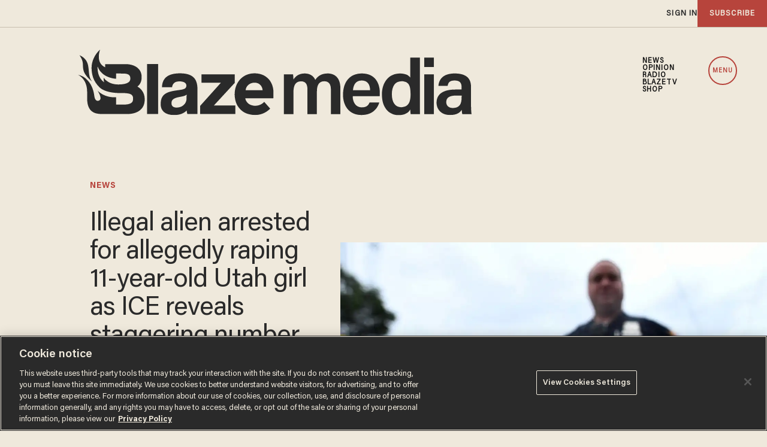

--- FILE ---
content_type: text/html; charset=utf-8
request_url: https://www.google.com/recaptcha/api2/anchor?ar=1&k=6Lf8zqgoAAAAAFUUkcOQ6F63JUDRJdiz_4BCIDPj&co=aHR0cHM6Ly9saW5rLnRoZWJsYXplLmNvbTo0NDM.&hl=en&v=PoyoqOPhxBO7pBk68S4YbpHZ&size=invisible&anchor-ms=20000&execute-ms=30000&cb=ui0mgg9oo7w4
body_size: 48556
content:
<!DOCTYPE HTML><html dir="ltr" lang="en"><head><meta http-equiv="Content-Type" content="text/html; charset=UTF-8">
<meta http-equiv="X-UA-Compatible" content="IE=edge">
<title>reCAPTCHA</title>
<style type="text/css">
/* cyrillic-ext */
@font-face {
  font-family: 'Roboto';
  font-style: normal;
  font-weight: 400;
  font-stretch: 100%;
  src: url(//fonts.gstatic.com/s/roboto/v48/KFO7CnqEu92Fr1ME7kSn66aGLdTylUAMa3GUBHMdazTgWw.woff2) format('woff2');
  unicode-range: U+0460-052F, U+1C80-1C8A, U+20B4, U+2DE0-2DFF, U+A640-A69F, U+FE2E-FE2F;
}
/* cyrillic */
@font-face {
  font-family: 'Roboto';
  font-style: normal;
  font-weight: 400;
  font-stretch: 100%;
  src: url(//fonts.gstatic.com/s/roboto/v48/KFO7CnqEu92Fr1ME7kSn66aGLdTylUAMa3iUBHMdazTgWw.woff2) format('woff2');
  unicode-range: U+0301, U+0400-045F, U+0490-0491, U+04B0-04B1, U+2116;
}
/* greek-ext */
@font-face {
  font-family: 'Roboto';
  font-style: normal;
  font-weight: 400;
  font-stretch: 100%;
  src: url(//fonts.gstatic.com/s/roboto/v48/KFO7CnqEu92Fr1ME7kSn66aGLdTylUAMa3CUBHMdazTgWw.woff2) format('woff2');
  unicode-range: U+1F00-1FFF;
}
/* greek */
@font-face {
  font-family: 'Roboto';
  font-style: normal;
  font-weight: 400;
  font-stretch: 100%;
  src: url(//fonts.gstatic.com/s/roboto/v48/KFO7CnqEu92Fr1ME7kSn66aGLdTylUAMa3-UBHMdazTgWw.woff2) format('woff2');
  unicode-range: U+0370-0377, U+037A-037F, U+0384-038A, U+038C, U+038E-03A1, U+03A3-03FF;
}
/* math */
@font-face {
  font-family: 'Roboto';
  font-style: normal;
  font-weight: 400;
  font-stretch: 100%;
  src: url(//fonts.gstatic.com/s/roboto/v48/KFO7CnqEu92Fr1ME7kSn66aGLdTylUAMawCUBHMdazTgWw.woff2) format('woff2');
  unicode-range: U+0302-0303, U+0305, U+0307-0308, U+0310, U+0312, U+0315, U+031A, U+0326-0327, U+032C, U+032F-0330, U+0332-0333, U+0338, U+033A, U+0346, U+034D, U+0391-03A1, U+03A3-03A9, U+03B1-03C9, U+03D1, U+03D5-03D6, U+03F0-03F1, U+03F4-03F5, U+2016-2017, U+2034-2038, U+203C, U+2040, U+2043, U+2047, U+2050, U+2057, U+205F, U+2070-2071, U+2074-208E, U+2090-209C, U+20D0-20DC, U+20E1, U+20E5-20EF, U+2100-2112, U+2114-2115, U+2117-2121, U+2123-214F, U+2190, U+2192, U+2194-21AE, U+21B0-21E5, U+21F1-21F2, U+21F4-2211, U+2213-2214, U+2216-22FF, U+2308-230B, U+2310, U+2319, U+231C-2321, U+2336-237A, U+237C, U+2395, U+239B-23B7, U+23D0, U+23DC-23E1, U+2474-2475, U+25AF, U+25B3, U+25B7, U+25BD, U+25C1, U+25CA, U+25CC, U+25FB, U+266D-266F, U+27C0-27FF, U+2900-2AFF, U+2B0E-2B11, U+2B30-2B4C, U+2BFE, U+3030, U+FF5B, U+FF5D, U+1D400-1D7FF, U+1EE00-1EEFF;
}
/* symbols */
@font-face {
  font-family: 'Roboto';
  font-style: normal;
  font-weight: 400;
  font-stretch: 100%;
  src: url(//fonts.gstatic.com/s/roboto/v48/KFO7CnqEu92Fr1ME7kSn66aGLdTylUAMaxKUBHMdazTgWw.woff2) format('woff2');
  unicode-range: U+0001-000C, U+000E-001F, U+007F-009F, U+20DD-20E0, U+20E2-20E4, U+2150-218F, U+2190, U+2192, U+2194-2199, U+21AF, U+21E6-21F0, U+21F3, U+2218-2219, U+2299, U+22C4-22C6, U+2300-243F, U+2440-244A, U+2460-24FF, U+25A0-27BF, U+2800-28FF, U+2921-2922, U+2981, U+29BF, U+29EB, U+2B00-2BFF, U+4DC0-4DFF, U+FFF9-FFFB, U+10140-1018E, U+10190-1019C, U+101A0, U+101D0-101FD, U+102E0-102FB, U+10E60-10E7E, U+1D2C0-1D2D3, U+1D2E0-1D37F, U+1F000-1F0FF, U+1F100-1F1AD, U+1F1E6-1F1FF, U+1F30D-1F30F, U+1F315, U+1F31C, U+1F31E, U+1F320-1F32C, U+1F336, U+1F378, U+1F37D, U+1F382, U+1F393-1F39F, U+1F3A7-1F3A8, U+1F3AC-1F3AF, U+1F3C2, U+1F3C4-1F3C6, U+1F3CA-1F3CE, U+1F3D4-1F3E0, U+1F3ED, U+1F3F1-1F3F3, U+1F3F5-1F3F7, U+1F408, U+1F415, U+1F41F, U+1F426, U+1F43F, U+1F441-1F442, U+1F444, U+1F446-1F449, U+1F44C-1F44E, U+1F453, U+1F46A, U+1F47D, U+1F4A3, U+1F4B0, U+1F4B3, U+1F4B9, U+1F4BB, U+1F4BF, U+1F4C8-1F4CB, U+1F4D6, U+1F4DA, U+1F4DF, U+1F4E3-1F4E6, U+1F4EA-1F4ED, U+1F4F7, U+1F4F9-1F4FB, U+1F4FD-1F4FE, U+1F503, U+1F507-1F50B, U+1F50D, U+1F512-1F513, U+1F53E-1F54A, U+1F54F-1F5FA, U+1F610, U+1F650-1F67F, U+1F687, U+1F68D, U+1F691, U+1F694, U+1F698, U+1F6AD, U+1F6B2, U+1F6B9-1F6BA, U+1F6BC, U+1F6C6-1F6CF, U+1F6D3-1F6D7, U+1F6E0-1F6EA, U+1F6F0-1F6F3, U+1F6F7-1F6FC, U+1F700-1F7FF, U+1F800-1F80B, U+1F810-1F847, U+1F850-1F859, U+1F860-1F887, U+1F890-1F8AD, U+1F8B0-1F8BB, U+1F8C0-1F8C1, U+1F900-1F90B, U+1F93B, U+1F946, U+1F984, U+1F996, U+1F9E9, U+1FA00-1FA6F, U+1FA70-1FA7C, U+1FA80-1FA89, U+1FA8F-1FAC6, U+1FACE-1FADC, U+1FADF-1FAE9, U+1FAF0-1FAF8, U+1FB00-1FBFF;
}
/* vietnamese */
@font-face {
  font-family: 'Roboto';
  font-style: normal;
  font-weight: 400;
  font-stretch: 100%;
  src: url(//fonts.gstatic.com/s/roboto/v48/KFO7CnqEu92Fr1ME7kSn66aGLdTylUAMa3OUBHMdazTgWw.woff2) format('woff2');
  unicode-range: U+0102-0103, U+0110-0111, U+0128-0129, U+0168-0169, U+01A0-01A1, U+01AF-01B0, U+0300-0301, U+0303-0304, U+0308-0309, U+0323, U+0329, U+1EA0-1EF9, U+20AB;
}
/* latin-ext */
@font-face {
  font-family: 'Roboto';
  font-style: normal;
  font-weight: 400;
  font-stretch: 100%;
  src: url(//fonts.gstatic.com/s/roboto/v48/KFO7CnqEu92Fr1ME7kSn66aGLdTylUAMa3KUBHMdazTgWw.woff2) format('woff2');
  unicode-range: U+0100-02BA, U+02BD-02C5, U+02C7-02CC, U+02CE-02D7, U+02DD-02FF, U+0304, U+0308, U+0329, U+1D00-1DBF, U+1E00-1E9F, U+1EF2-1EFF, U+2020, U+20A0-20AB, U+20AD-20C0, U+2113, U+2C60-2C7F, U+A720-A7FF;
}
/* latin */
@font-face {
  font-family: 'Roboto';
  font-style: normal;
  font-weight: 400;
  font-stretch: 100%;
  src: url(//fonts.gstatic.com/s/roboto/v48/KFO7CnqEu92Fr1ME7kSn66aGLdTylUAMa3yUBHMdazQ.woff2) format('woff2');
  unicode-range: U+0000-00FF, U+0131, U+0152-0153, U+02BB-02BC, U+02C6, U+02DA, U+02DC, U+0304, U+0308, U+0329, U+2000-206F, U+20AC, U+2122, U+2191, U+2193, U+2212, U+2215, U+FEFF, U+FFFD;
}
/* cyrillic-ext */
@font-face {
  font-family: 'Roboto';
  font-style: normal;
  font-weight: 500;
  font-stretch: 100%;
  src: url(//fonts.gstatic.com/s/roboto/v48/KFO7CnqEu92Fr1ME7kSn66aGLdTylUAMa3GUBHMdazTgWw.woff2) format('woff2');
  unicode-range: U+0460-052F, U+1C80-1C8A, U+20B4, U+2DE0-2DFF, U+A640-A69F, U+FE2E-FE2F;
}
/* cyrillic */
@font-face {
  font-family: 'Roboto';
  font-style: normal;
  font-weight: 500;
  font-stretch: 100%;
  src: url(//fonts.gstatic.com/s/roboto/v48/KFO7CnqEu92Fr1ME7kSn66aGLdTylUAMa3iUBHMdazTgWw.woff2) format('woff2');
  unicode-range: U+0301, U+0400-045F, U+0490-0491, U+04B0-04B1, U+2116;
}
/* greek-ext */
@font-face {
  font-family: 'Roboto';
  font-style: normal;
  font-weight: 500;
  font-stretch: 100%;
  src: url(//fonts.gstatic.com/s/roboto/v48/KFO7CnqEu92Fr1ME7kSn66aGLdTylUAMa3CUBHMdazTgWw.woff2) format('woff2');
  unicode-range: U+1F00-1FFF;
}
/* greek */
@font-face {
  font-family: 'Roboto';
  font-style: normal;
  font-weight: 500;
  font-stretch: 100%;
  src: url(//fonts.gstatic.com/s/roboto/v48/KFO7CnqEu92Fr1ME7kSn66aGLdTylUAMa3-UBHMdazTgWw.woff2) format('woff2');
  unicode-range: U+0370-0377, U+037A-037F, U+0384-038A, U+038C, U+038E-03A1, U+03A3-03FF;
}
/* math */
@font-face {
  font-family: 'Roboto';
  font-style: normal;
  font-weight: 500;
  font-stretch: 100%;
  src: url(//fonts.gstatic.com/s/roboto/v48/KFO7CnqEu92Fr1ME7kSn66aGLdTylUAMawCUBHMdazTgWw.woff2) format('woff2');
  unicode-range: U+0302-0303, U+0305, U+0307-0308, U+0310, U+0312, U+0315, U+031A, U+0326-0327, U+032C, U+032F-0330, U+0332-0333, U+0338, U+033A, U+0346, U+034D, U+0391-03A1, U+03A3-03A9, U+03B1-03C9, U+03D1, U+03D5-03D6, U+03F0-03F1, U+03F4-03F5, U+2016-2017, U+2034-2038, U+203C, U+2040, U+2043, U+2047, U+2050, U+2057, U+205F, U+2070-2071, U+2074-208E, U+2090-209C, U+20D0-20DC, U+20E1, U+20E5-20EF, U+2100-2112, U+2114-2115, U+2117-2121, U+2123-214F, U+2190, U+2192, U+2194-21AE, U+21B0-21E5, U+21F1-21F2, U+21F4-2211, U+2213-2214, U+2216-22FF, U+2308-230B, U+2310, U+2319, U+231C-2321, U+2336-237A, U+237C, U+2395, U+239B-23B7, U+23D0, U+23DC-23E1, U+2474-2475, U+25AF, U+25B3, U+25B7, U+25BD, U+25C1, U+25CA, U+25CC, U+25FB, U+266D-266F, U+27C0-27FF, U+2900-2AFF, U+2B0E-2B11, U+2B30-2B4C, U+2BFE, U+3030, U+FF5B, U+FF5D, U+1D400-1D7FF, U+1EE00-1EEFF;
}
/* symbols */
@font-face {
  font-family: 'Roboto';
  font-style: normal;
  font-weight: 500;
  font-stretch: 100%;
  src: url(//fonts.gstatic.com/s/roboto/v48/KFO7CnqEu92Fr1ME7kSn66aGLdTylUAMaxKUBHMdazTgWw.woff2) format('woff2');
  unicode-range: U+0001-000C, U+000E-001F, U+007F-009F, U+20DD-20E0, U+20E2-20E4, U+2150-218F, U+2190, U+2192, U+2194-2199, U+21AF, U+21E6-21F0, U+21F3, U+2218-2219, U+2299, U+22C4-22C6, U+2300-243F, U+2440-244A, U+2460-24FF, U+25A0-27BF, U+2800-28FF, U+2921-2922, U+2981, U+29BF, U+29EB, U+2B00-2BFF, U+4DC0-4DFF, U+FFF9-FFFB, U+10140-1018E, U+10190-1019C, U+101A0, U+101D0-101FD, U+102E0-102FB, U+10E60-10E7E, U+1D2C0-1D2D3, U+1D2E0-1D37F, U+1F000-1F0FF, U+1F100-1F1AD, U+1F1E6-1F1FF, U+1F30D-1F30F, U+1F315, U+1F31C, U+1F31E, U+1F320-1F32C, U+1F336, U+1F378, U+1F37D, U+1F382, U+1F393-1F39F, U+1F3A7-1F3A8, U+1F3AC-1F3AF, U+1F3C2, U+1F3C4-1F3C6, U+1F3CA-1F3CE, U+1F3D4-1F3E0, U+1F3ED, U+1F3F1-1F3F3, U+1F3F5-1F3F7, U+1F408, U+1F415, U+1F41F, U+1F426, U+1F43F, U+1F441-1F442, U+1F444, U+1F446-1F449, U+1F44C-1F44E, U+1F453, U+1F46A, U+1F47D, U+1F4A3, U+1F4B0, U+1F4B3, U+1F4B9, U+1F4BB, U+1F4BF, U+1F4C8-1F4CB, U+1F4D6, U+1F4DA, U+1F4DF, U+1F4E3-1F4E6, U+1F4EA-1F4ED, U+1F4F7, U+1F4F9-1F4FB, U+1F4FD-1F4FE, U+1F503, U+1F507-1F50B, U+1F50D, U+1F512-1F513, U+1F53E-1F54A, U+1F54F-1F5FA, U+1F610, U+1F650-1F67F, U+1F687, U+1F68D, U+1F691, U+1F694, U+1F698, U+1F6AD, U+1F6B2, U+1F6B9-1F6BA, U+1F6BC, U+1F6C6-1F6CF, U+1F6D3-1F6D7, U+1F6E0-1F6EA, U+1F6F0-1F6F3, U+1F6F7-1F6FC, U+1F700-1F7FF, U+1F800-1F80B, U+1F810-1F847, U+1F850-1F859, U+1F860-1F887, U+1F890-1F8AD, U+1F8B0-1F8BB, U+1F8C0-1F8C1, U+1F900-1F90B, U+1F93B, U+1F946, U+1F984, U+1F996, U+1F9E9, U+1FA00-1FA6F, U+1FA70-1FA7C, U+1FA80-1FA89, U+1FA8F-1FAC6, U+1FACE-1FADC, U+1FADF-1FAE9, U+1FAF0-1FAF8, U+1FB00-1FBFF;
}
/* vietnamese */
@font-face {
  font-family: 'Roboto';
  font-style: normal;
  font-weight: 500;
  font-stretch: 100%;
  src: url(//fonts.gstatic.com/s/roboto/v48/KFO7CnqEu92Fr1ME7kSn66aGLdTylUAMa3OUBHMdazTgWw.woff2) format('woff2');
  unicode-range: U+0102-0103, U+0110-0111, U+0128-0129, U+0168-0169, U+01A0-01A1, U+01AF-01B0, U+0300-0301, U+0303-0304, U+0308-0309, U+0323, U+0329, U+1EA0-1EF9, U+20AB;
}
/* latin-ext */
@font-face {
  font-family: 'Roboto';
  font-style: normal;
  font-weight: 500;
  font-stretch: 100%;
  src: url(//fonts.gstatic.com/s/roboto/v48/KFO7CnqEu92Fr1ME7kSn66aGLdTylUAMa3KUBHMdazTgWw.woff2) format('woff2');
  unicode-range: U+0100-02BA, U+02BD-02C5, U+02C7-02CC, U+02CE-02D7, U+02DD-02FF, U+0304, U+0308, U+0329, U+1D00-1DBF, U+1E00-1E9F, U+1EF2-1EFF, U+2020, U+20A0-20AB, U+20AD-20C0, U+2113, U+2C60-2C7F, U+A720-A7FF;
}
/* latin */
@font-face {
  font-family: 'Roboto';
  font-style: normal;
  font-weight: 500;
  font-stretch: 100%;
  src: url(//fonts.gstatic.com/s/roboto/v48/KFO7CnqEu92Fr1ME7kSn66aGLdTylUAMa3yUBHMdazQ.woff2) format('woff2');
  unicode-range: U+0000-00FF, U+0131, U+0152-0153, U+02BB-02BC, U+02C6, U+02DA, U+02DC, U+0304, U+0308, U+0329, U+2000-206F, U+20AC, U+2122, U+2191, U+2193, U+2212, U+2215, U+FEFF, U+FFFD;
}
/* cyrillic-ext */
@font-face {
  font-family: 'Roboto';
  font-style: normal;
  font-weight: 900;
  font-stretch: 100%;
  src: url(//fonts.gstatic.com/s/roboto/v48/KFO7CnqEu92Fr1ME7kSn66aGLdTylUAMa3GUBHMdazTgWw.woff2) format('woff2');
  unicode-range: U+0460-052F, U+1C80-1C8A, U+20B4, U+2DE0-2DFF, U+A640-A69F, U+FE2E-FE2F;
}
/* cyrillic */
@font-face {
  font-family: 'Roboto';
  font-style: normal;
  font-weight: 900;
  font-stretch: 100%;
  src: url(//fonts.gstatic.com/s/roboto/v48/KFO7CnqEu92Fr1ME7kSn66aGLdTylUAMa3iUBHMdazTgWw.woff2) format('woff2');
  unicode-range: U+0301, U+0400-045F, U+0490-0491, U+04B0-04B1, U+2116;
}
/* greek-ext */
@font-face {
  font-family: 'Roboto';
  font-style: normal;
  font-weight: 900;
  font-stretch: 100%;
  src: url(//fonts.gstatic.com/s/roboto/v48/KFO7CnqEu92Fr1ME7kSn66aGLdTylUAMa3CUBHMdazTgWw.woff2) format('woff2');
  unicode-range: U+1F00-1FFF;
}
/* greek */
@font-face {
  font-family: 'Roboto';
  font-style: normal;
  font-weight: 900;
  font-stretch: 100%;
  src: url(//fonts.gstatic.com/s/roboto/v48/KFO7CnqEu92Fr1ME7kSn66aGLdTylUAMa3-UBHMdazTgWw.woff2) format('woff2');
  unicode-range: U+0370-0377, U+037A-037F, U+0384-038A, U+038C, U+038E-03A1, U+03A3-03FF;
}
/* math */
@font-face {
  font-family: 'Roboto';
  font-style: normal;
  font-weight: 900;
  font-stretch: 100%;
  src: url(//fonts.gstatic.com/s/roboto/v48/KFO7CnqEu92Fr1ME7kSn66aGLdTylUAMawCUBHMdazTgWw.woff2) format('woff2');
  unicode-range: U+0302-0303, U+0305, U+0307-0308, U+0310, U+0312, U+0315, U+031A, U+0326-0327, U+032C, U+032F-0330, U+0332-0333, U+0338, U+033A, U+0346, U+034D, U+0391-03A1, U+03A3-03A9, U+03B1-03C9, U+03D1, U+03D5-03D6, U+03F0-03F1, U+03F4-03F5, U+2016-2017, U+2034-2038, U+203C, U+2040, U+2043, U+2047, U+2050, U+2057, U+205F, U+2070-2071, U+2074-208E, U+2090-209C, U+20D0-20DC, U+20E1, U+20E5-20EF, U+2100-2112, U+2114-2115, U+2117-2121, U+2123-214F, U+2190, U+2192, U+2194-21AE, U+21B0-21E5, U+21F1-21F2, U+21F4-2211, U+2213-2214, U+2216-22FF, U+2308-230B, U+2310, U+2319, U+231C-2321, U+2336-237A, U+237C, U+2395, U+239B-23B7, U+23D0, U+23DC-23E1, U+2474-2475, U+25AF, U+25B3, U+25B7, U+25BD, U+25C1, U+25CA, U+25CC, U+25FB, U+266D-266F, U+27C0-27FF, U+2900-2AFF, U+2B0E-2B11, U+2B30-2B4C, U+2BFE, U+3030, U+FF5B, U+FF5D, U+1D400-1D7FF, U+1EE00-1EEFF;
}
/* symbols */
@font-face {
  font-family: 'Roboto';
  font-style: normal;
  font-weight: 900;
  font-stretch: 100%;
  src: url(//fonts.gstatic.com/s/roboto/v48/KFO7CnqEu92Fr1ME7kSn66aGLdTylUAMaxKUBHMdazTgWw.woff2) format('woff2');
  unicode-range: U+0001-000C, U+000E-001F, U+007F-009F, U+20DD-20E0, U+20E2-20E4, U+2150-218F, U+2190, U+2192, U+2194-2199, U+21AF, U+21E6-21F0, U+21F3, U+2218-2219, U+2299, U+22C4-22C6, U+2300-243F, U+2440-244A, U+2460-24FF, U+25A0-27BF, U+2800-28FF, U+2921-2922, U+2981, U+29BF, U+29EB, U+2B00-2BFF, U+4DC0-4DFF, U+FFF9-FFFB, U+10140-1018E, U+10190-1019C, U+101A0, U+101D0-101FD, U+102E0-102FB, U+10E60-10E7E, U+1D2C0-1D2D3, U+1D2E0-1D37F, U+1F000-1F0FF, U+1F100-1F1AD, U+1F1E6-1F1FF, U+1F30D-1F30F, U+1F315, U+1F31C, U+1F31E, U+1F320-1F32C, U+1F336, U+1F378, U+1F37D, U+1F382, U+1F393-1F39F, U+1F3A7-1F3A8, U+1F3AC-1F3AF, U+1F3C2, U+1F3C4-1F3C6, U+1F3CA-1F3CE, U+1F3D4-1F3E0, U+1F3ED, U+1F3F1-1F3F3, U+1F3F5-1F3F7, U+1F408, U+1F415, U+1F41F, U+1F426, U+1F43F, U+1F441-1F442, U+1F444, U+1F446-1F449, U+1F44C-1F44E, U+1F453, U+1F46A, U+1F47D, U+1F4A3, U+1F4B0, U+1F4B3, U+1F4B9, U+1F4BB, U+1F4BF, U+1F4C8-1F4CB, U+1F4D6, U+1F4DA, U+1F4DF, U+1F4E3-1F4E6, U+1F4EA-1F4ED, U+1F4F7, U+1F4F9-1F4FB, U+1F4FD-1F4FE, U+1F503, U+1F507-1F50B, U+1F50D, U+1F512-1F513, U+1F53E-1F54A, U+1F54F-1F5FA, U+1F610, U+1F650-1F67F, U+1F687, U+1F68D, U+1F691, U+1F694, U+1F698, U+1F6AD, U+1F6B2, U+1F6B9-1F6BA, U+1F6BC, U+1F6C6-1F6CF, U+1F6D3-1F6D7, U+1F6E0-1F6EA, U+1F6F0-1F6F3, U+1F6F7-1F6FC, U+1F700-1F7FF, U+1F800-1F80B, U+1F810-1F847, U+1F850-1F859, U+1F860-1F887, U+1F890-1F8AD, U+1F8B0-1F8BB, U+1F8C0-1F8C1, U+1F900-1F90B, U+1F93B, U+1F946, U+1F984, U+1F996, U+1F9E9, U+1FA00-1FA6F, U+1FA70-1FA7C, U+1FA80-1FA89, U+1FA8F-1FAC6, U+1FACE-1FADC, U+1FADF-1FAE9, U+1FAF0-1FAF8, U+1FB00-1FBFF;
}
/* vietnamese */
@font-face {
  font-family: 'Roboto';
  font-style: normal;
  font-weight: 900;
  font-stretch: 100%;
  src: url(//fonts.gstatic.com/s/roboto/v48/KFO7CnqEu92Fr1ME7kSn66aGLdTylUAMa3OUBHMdazTgWw.woff2) format('woff2');
  unicode-range: U+0102-0103, U+0110-0111, U+0128-0129, U+0168-0169, U+01A0-01A1, U+01AF-01B0, U+0300-0301, U+0303-0304, U+0308-0309, U+0323, U+0329, U+1EA0-1EF9, U+20AB;
}
/* latin-ext */
@font-face {
  font-family: 'Roboto';
  font-style: normal;
  font-weight: 900;
  font-stretch: 100%;
  src: url(//fonts.gstatic.com/s/roboto/v48/KFO7CnqEu92Fr1ME7kSn66aGLdTylUAMa3KUBHMdazTgWw.woff2) format('woff2');
  unicode-range: U+0100-02BA, U+02BD-02C5, U+02C7-02CC, U+02CE-02D7, U+02DD-02FF, U+0304, U+0308, U+0329, U+1D00-1DBF, U+1E00-1E9F, U+1EF2-1EFF, U+2020, U+20A0-20AB, U+20AD-20C0, U+2113, U+2C60-2C7F, U+A720-A7FF;
}
/* latin */
@font-face {
  font-family: 'Roboto';
  font-style: normal;
  font-weight: 900;
  font-stretch: 100%;
  src: url(//fonts.gstatic.com/s/roboto/v48/KFO7CnqEu92Fr1ME7kSn66aGLdTylUAMa3yUBHMdazQ.woff2) format('woff2');
  unicode-range: U+0000-00FF, U+0131, U+0152-0153, U+02BB-02BC, U+02C6, U+02DA, U+02DC, U+0304, U+0308, U+0329, U+2000-206F, U+20AC, U+2122, U+2191, U+2193, U+2212, U+2215, U+FEFF, U+FFFD;
}

</style>
<link rel="stylesheet" type="text/css" href="https://www.gstatic.com/recaptcha/releases/PoyoqOPhxBO7pBk68S4YbpHZ/styles__ltr.css">
<script nonce="iXENhg0XsoCqZVHluNKihA" type="text/javascript">window['__recaptcha_api'] = 'https://www.google.com/recaptcha/api2/';</script>
<script type="text/javascript" src="https://www.gstatic.com/recaptcha/releases/PoyoqOPhxBO7pBk68S4YbpHZ/recaptcha__en.js" nonce="iXENhg0XsoCqZVHluNKihA">
      
    </script></head>
<body><div id="rc-anchor-alert" class="rc-anchor-alert"></div>
<input type="hidden" id="recaptcha-token" value="[base64]">
<script type="text/javascript" nonce="iXENhg0XsoCqZVHluNKihA">
      recaptcha.anchor.Main.init("[\x22ainput\x22,[\x22bgdata\x22,\x22\x22,\[base64]/[base64]/[base64]/bmV3IHJbeF0oY1swXSk6RT09Mj9uZXcgclt4XShjWzBdLGNbMV0pOkU9PTM/bmV3IHJbeF0oY1swXSxjWzFdLGNbMl0pOkU9PTQ/[base64]/[base64]/[base64]/[base64]/[base64]/[base64]/[base64]/[base64]\x22,\[base64]\\u003d\\u003d\x22,\x22KhAYw43Cm0/DusKzw53Cq8KhVhoFw65Nw61jZnIsw73DnjjCiMKDLF7ClxnCk0vCq8KnA1kAL2gTwr7CtcOrOsKxwp/CjsKMJ8KRY8OKZzbCr8ODNVvCo8OAAgdxw708dDA4wpNxwpAKEcOLwokew7DCrsOKwpIGAFPCpG5tCX7DiFvDusKHw4PDp8OSIMOvwp7DtVhGw5xTS8Khw4lud0TCqMKDVsKEwqc/wo14cWw3MsOCw5nDjsOhQsKnKsOuw7jCqBQXw7zCosK0N8K5NxjDrm0SwrjDncKTwrTDm8Kew4t8AsOAw6gFMMK2F0ASwoXDrzUgZlg+NgbDhlTDsiBQYDfCjsOAw6dmScKfOBBvw590UsOEwpVmw5XCuD0GdcOQwolnXMK2wqQbS25Tw5gawqAKwqjDm8KBw4/Di39Nw6Afw4TDvxMrQ8OuwoJvUsKPFlbCtgzDrloYXMK7XXLCuTZ0E8KSNMKdw43CowrDuHMnwoUUwplew4d0w5HDhMO7w7/[base64]/EsKFwqrDvcOPDiMJI13CpGbCsGbCiWgAK8Oyf8OrR2fCkkDDuS/Dh1XDiMOkf8OmwrLCs8ODwrtoMAHDq8OCAMOQwo/Co8K/BcKLVSZddlDDv8OKEcOvCnIsw6xzw7zDqyo6w7jDiMKuwr0Ew4QwWk83Hgx0wq5xwpnCi1ErTcK/w7TCvSIpCBrDjhF7EMKAYcOXbzXDgcOIwoAcJsKbPiF9w78jw5/DvsO+FTfDvknDncKDPUwQw7DCgsKRw4vCn8OswpHCr3ENwovCmxXClMOzBHZmaTkEwr3Ch8O0w4bCjsKMw5E7ezpjWWAiwoPCm3TDqErCqMOCw4XDhsKlQEzDgmXCv8Oww5rDhcKzwp86HQ/CmAobEC7Cr8O7KF/[base64]/DglrCksKvdQlmPsKKY8O4woLCrMKOwpMtwpnDhUYbw4TDhsKhw5oVPsOgaMKZN3zChMObIcKUwoE8G2kdT8K3w4xIwoR0LMKNLcKNw7DCmy7CisOpNMOOXkXDmcKxTMKWDsOsw7VLwp/[base64]/ComBqwpjDocOkEzM4QTRow6FUwqPCrMOFw6zCpCzDscOGUsODwp7DiRXDpUbDmjVdQsOeeBfDqsKdRcO+wo57wpTCoR/CicOhwoU/[base64]/w79pGsKZZsOlX8OmC30vwqHCkWXCu8Krw7PDtcOfTMK7dDULDlNrdkZWwr4HFX/[base64]/CcORZGENwopMNz/DqMOPwpXDoj7CnEMWw5F/[base64]/w4tVwp4uRi/DqhdYJMOucsKiwqfCnsKYw5jCvW8XUMK0w5AxWMONKlkmRHw+wp02wrhVwp3Dt8O2FMO2w5rDl8O8ZxcXGwnDlcObw411wqpEwrPChz/DgsKDw5Zyw6DCoXrCgsOsNkE5HkvCmMK2WilIw5TDuQzCkMOxw5NINFACwpYlDcKMGMO2w7EmwqY7ScKBworDo8OQHcKuw6I1NzrCqHNtG8OGYBvCpVYdwrLCsEMyw71eH8KXRUfCqXnDnMOLf2/CrVE/[base64]/DnELDr0hCA8KMwqnDvMOfwpfCh2NqwoLDrMOgTsOiwrE3KQ/CvMOEMBo/w5nDqhDDox5MwplDKWpcVkXDl3zCmcKMHQjDqMK7wrQiQ8OmwozDtcO/[base64]/[base64]/DnsOCLsOlwq09wrlEQsOPw6rClcO6w7TDocKiw53DrgJ9wpLDqnFJJ3XCsQXDu15WwoLChsKqcsKVwqTClcKaw65NAm3CgTDDpsKQw7PCoi8cwpoNA8Ofw5PDp8KXwoXCpsK/IMOHDsKQwoPDh8Ouw4LDmB/ChUFjw6HCsw/DkVRJw4HDowsFwr7CmBpIwqTDsELDvWTDicKwKcO0E8KkaMK3w6BowqfDikrCl8Osw7sRw7IhPglXwopfCkR0w6U+w455w7Ipw5rCjsOncsODwq3Dm8KADsOpJFpENsKJKxzDqGrDsj/CkMKMDMOgDcOVwr8qw4DCt2XCi8O2wp7DvcOvY0RqwoISwp/DtMK5w5InH2APcMKnSyTCgsOXTFTDmMKHRMKtV0jDhW8LQ8OJw7/CmSDDpMKwSHpAwrkrwqElwpBiLVstwqtQwoDDrEdfQsOtOsKbwo9ZLBohRVTDnRZjwoLCpXvDjMK1NE/DgsOKcMOqw6zDlMK8JsO4HMKQElHCuMKwOTBrwok6csKAFMOJwqjDoBwEM1rDqxAmw491w40YZBAFAsKefsKnwo8Iw74Lwo1wfcKFwphnw4FHS8KUD8KWwqkpw5LCssOGEiJzMWvCt8O6wqLDt8OIw4nDocKewqVqFHTDpcOBIMOMw7bCrw94IcKQw68RfmPCnMO/w6TDnQrDp8KGCwfDqyrCkmxYfcOLNwHDvMOSw5QIwqDDhns0Ek4ZG8OtwpZKWcKqw5MVV0fCssK+cFHDuMKdw6N/[base64]/Dm3J9w5HCp8KMBTZZwoHCvyLDrSPCpcOWwonCmks3wo9RwoDCgcO7OcK2dsOTZlwdOmY3L8KDwrQ0w64aaGBlUcOsBzsVCzPDiBVZDsOMBB4mBsKCCV/[base64]/w7rCnE84wr5rw4HCnFTDgMOkw5ZBD8Knw5zDgMKIw6rDq8KMwq5FYB3DhB8LV8O0wpTDpMKuw4/DtMOZw7DDjcKkPMOmY0vCq8OZwr0eClN9JsOBNS/ClsKGwqnDm8O/aMO5wpvDpHXDlMKQwqvCg1Jgw6vDm8K9Y8O6a8OqSnluSMKmVT5VDhvDpTQtw65fAjFwEsOOw4rDgGvCunfDrsO/CsOqOMOiwp/CkMKywrHDn3IIw5JYw50ASD08wpTDvcK5Gww2fMO/wq91cMKBwoXCjD7DuMKtSMKUXMOieMKJfcKYw4VVwp5Uw5cdw44swqwJWRrDhQPCjX5Ww7d9w5EFOhzClcKrwrnCkcO/FUnDuAvDkMOmw6jCkTNtw57DmsKgO8K/bcOywpXDm01iwofCvAnDnMOAwrjCi8K/LMKSLQA3w7DCoXt+wqo8woNvP0xoc3fDjsOEwqZhDS5Jw4/CoQvDiBDDjhY0HhFELywOwo8uw6vCnMOPw4fCv8KPfsO1w7UwwosuwrkXw7zDpMOrwpLCosKHEcKXPy1hfHNYc8KGw5hNw5dwwo0CwpDCtiAGTFBJdMK7C8O2cXzCpsKFXHxpw5LDosOrwpzDgTLDuVPDmcOcwoXDqsOGw4Yhw4/CjMOLw5DCtFhuMsKgw7XDuMKlw5R3Q8ONw7PDhsO7wp4+U8OoGHPDtFk8w7LDpMOXBAHCuCVIw7MscihKKn/ChsOSHzUjw6g1wq15KmNLYGhpw53DvsKTw6JBwoh/dTU3ccKkEhVzPcOxwobCgcK4ZMKsfsOsw5zCh8KrOsOlKsKuw5U3wpEPwoPCisKLwrs/[base64]/UhTCosKkwqQXw5nCuj3ChxRiWRDCozMgwrTDtT4zRALCmRPCmcOMZ8KRwpY2bTbDm8K1Fns6w4jCh8Oew5TCtsKUJsOxwoNsCUbCqcO/RVETwq3CjG/Ci8Kdw47CvkfDhVbDgMK3DhY1FsK2w68OAG/[base64]/DpzxsecKxwq5cdBHDicOsZxwYw7J4V8OLEsOscHwPw4UEAcOZw6PCs8KaTzHCg8KfC2oNw74qQHxFX8Kuwp/DompmFMO8wqfCssKjwonDkyfCpcOvw5fDocOpXcOBw4bDqMOHG8Kowo3Dg8OFwoICWcOnwp49w6TCqG9fwrQaw5Uwwp0xXzvChT1Nw4EXb8ObNcODVsKjw5NPCsKsUMKtw4TCp8OgScOZwrbCkhAzLT/Ds1XDrSDCosKjw4BswoEgwroxM8Kqw7FHw5ROTlfCpcO8w6DCvcOawqbCiMOewpXCmzfCo8KJw7cPw5w0wrTCi1fCqW7DkwQWdsKlw7lpw5LDuwrDjTzChTEJIEfDnG7Dq2EVw7EEXATCkMOfw7DDlsO/woRFOsOME8K1P8OTVcKQwrEYw7tuBMO/[base64]/[base64]/CohBewoUlwqcUOms5w6TCjnLCpVHDhMKzwo1jw6w4bcOXw7sJwoLCu8KhEEnDncOtbsKNKMKZw4zDp8Orw5HCoxvDqBUlFhrCkwdUHl/ClcOVw7gTwpPDncKewrrDoQBnwq8UNAPDhD0Ow4DDvC3DilhNwp/Dq1vDqzHChcKgw4IeAsObFcKAw5rDpcKKaGYEw6/DjcOZAC47QMOyQArDnRwPw77Dp0sDesOCwqd3MzTDgXI3w53Dj8O4wrYBwrdvwovDtsO9wrxoVkrCujpDwpIuw7zChsOQasKZw4XDg8KqLz11w6QIPMK/HDbDpHVQbUvDqMK9elrCrMKaw7TDlmxGwrjCjMKYwogDw6/CgMOLw7fCp8KYE8KoZBdjDsOMw7kAY3LDo8O6w4zClRrDv8OYwp/[base64]/ClcOtwpfDlGF5O8O+HsKOw4jDvxfDtcO3w47ChcOCV8O8w4HClsOOwrLDqQoNRsKtXMOGAho+Q8O4ZSTDrWHDgMKIXsOKX8Kdwp/Dl8K4IAHCvMKEwprCshd/w7XCqm4xQcOQXhB4wp3DqxDDksKsw7nCl8OFw6goGMOgwrzCp8KgLMOnwqQYw5vDh8KLwrPCrMKnCDsCwrB0UG/DoELCqEvCjTDDhH3DtcOeRhELw6XCiS/Ds3QQQzHCusOdE8OYwoHCvsKPMMOOw6jCv8OAw4xBVGc+Z0k8UyQdw5jDicOqwp/DmUIXcDExwrXCgXhKVMOvV1g9d8O7Og4qVS/CosOqwooSd1TDgHXCn1fCu8OQQcO1w65IfMKBw6bCpVLCgALDpn7Dg8KoUWcYw4c6wqXCl3LDhghfw5VVGjkidcK2C8OHw4/DvcOHXkbDtsKQUcOZwoYmZ8KIwr4Ew5rDlj5YbsO6YTF/FMOrwol9wo7CixnClg8rciTCjMKOwpkmw57CtF7CkMOywppdw4xWLgLChyZIwqvCjcKEHMKOw7h1wph7ZMKgYF0qw5DClRvDnMODwoAFZ0I3XmjCo17ClnAIwq/Dry7CiMOGY2LChsKMf27CkMKMIWFLw4vDlMO+woHDgsO4C30LRMKHw61MFlZlwqUNdcKVTcKSw4lYWcKrATEnQMO5GMKZw6XCtMKAw5sAbMONIEjCrcKmLRzChsOlwpXCv2bCpMOOJGZZUMOIw5PDtGk6w5vCrMOaEsOlwoFFGsKzFl/[base64]/DowDDj8O3QsKeH0bDocKOw5HCmiMBwqsHdMO0w68Zw4VaIsKIYcO8wohRfTAhFsOuwoRcEMKGw7LCnMOwNMKlM8KXwpXCpWAKPxwWw6BxVEPDgiXDvV4KwpzDpWBPdsOEwoPDksO2woVbwoXCrVV4MMKKUMKXw6YSwq/DmcO/wrnDoMKzw7zCmsOsMWfClFtIbsKZHkt1bMOQGsK/wqfDisOONwnCtVXDvAPCmBhawopNw6EGIsOIwq3Ct2EIDlNkw552GyBCwrXCgUFxw7h5w5tww6YqAMOBQ30wwonDolTCg8OLw6vCoMObwogRDCrCr08ew6/[base64]/Ci3AJZHMiTsOowp5pwpJqw7MNeGLCjHg4w41HX0DDojzDiwbDtsOPwobCmTBEUcOqw4rDpMOvGBo/D0RJwqljZsK6wqDCgEVwwqpaWDAyw7ZCw6PCpj4beRJWw4tGYcO8HMKew57DgMKZw7Ffw63CngbDhMO6wpdGJsK/[base64]/[base64]/wp94wrgbHMKVw6FEwoXDn8K+wqB8Y1XCoEvCh8KraVbCkMOGHmvCvcKqwpYmQ0UNMxhPw58OS8ObAmoDLi06B8OTL8KXw4E0RxzDqjA1w7Qlwqx/w6jCsW/CpcK7clskD8OkFUJIMGzDoBFLAMKXwq8AVcKqS2/CqjEFAiTDocOew4LDr8K8w4DDq2jDtsKMLF/[base64]/bcOjKyXDt3hxFsODw5UoeihfwqxfOsKjw5V2wpHCrsOuwrljNcOgwok7P8K1wonDlcKEw4/[base64]/Dp8KCccKQKnVMw6hpGMKHw6HDhsKMw7DCh8OyRRYEw6nCsQd6VsKLw6DColpsFg3Cm8KiwrpMwpDDpwVqW8KxwrzCoWbDoUlyw5/DhsO9w5vDosOwwr5hbcObVV4PDcO8S0hCahxiw5PDsCV8w7F/woVOw6zDngZLw4fCpzAywpFywoFnUBPDjcKuw6txw7VKGhxAw684w67CjMKlHCxjIFfDonjCocK0wr7DtQcNw6Eaw4TCshLDsMKew47Cu152w5pQw6BcL8KEwqrCrxLDtFJtRk1LwpfCmxfDpQHCogtywo/[base64]/CpMOkXhTCikTCqUgawqvDucKCIMKRVcK0w4BCwpLDkcOswrxXw4bCrMKDw5jDjhfDl3R5RMOZwrgWAVDCgMKOw4rCicOhwoHChkrCj8OEw6vCuS/Di8Knw7TCkcKRw4ZcMFxmBcOFwrIdwrFmAMOrAhMYSMKyI07Dt8K0CcKtw4fCmTnCiDlnSkdOwqDDijcfBl/[base64]/XzB1JMOzEEgQwpTCljdzdzlTW8Omd8O2worCuAoYwprDqj5Pw4jDvsOtwqp1wqvChmrCqlfCnMO1EsKTL8OMwqkuwrh4w7bCu8OxOgNnfz/[base64]/w7EOLTVXw7fDhsOow4ZxVA0Uw5nCsmbCssORbcKew4LCg01SwqFMw5UxwpzCuMKXw5VdWVDDpRXDgDHDhsKIUMKSw5ggw7vCtcKIeS/CoD7CsEfCsQHCp8OKRMK8b8K/a3nDmsKPw7PDg8OJCcKiw5fDkcOHd8OOLMKDKMKRw55nUMOTQsO7w67Cn8Krwp8xwrJDwq8lw7Ukw5/[base64]/AigwFsKnKCICDcO8LMKlYTrCqTjDrcKWaztiwog0w7N/wrTDq8O5Vj4/WMKMwq/CuW/DuWPCtcORwoXCh2BEU2wOw6Flwq7CkWzDhGbChVNTwqDCj0TDrErCqSnDp8Knw698w7pmIUPDrsKQw502w4YjOMKpw5vDu8OCworCo3haw4TDicKmBsO3w6rDiMOWw6pQwo7CnsKyw7kawpLCtMOiw7Vtw4rCrHRNwqvCjsK/w4t6w5srw642KMO1VTjDj1bDj8KWwp4VwqPDrcOxWm3Cl8KhwqvCuEt8E8Kqw69qw6bCoMKQKsKpHT/Dhg7CqjrCjHkhSsOXfVXCu8KHwrdCwqQZRsKbwqbCiDfDksOFd03Drl9hKsK5c8ODIUzCuELCun7DhXFWUMKvwr/DowxGPWJzaENmGG81w5FTDVHDll7Dl8O6w7vCllNFTlfDrQR/FnvCk8K6w5gMYsK0fVQ+wr1PfFZ+w5bDlMODw6nClDsIwo5WfzgUwqZJw4XCmhIUwplvEcO8wpnCncOMw7hkw7ESC8KYwqPCosKKZsO5wrrCuVfDvCLCucOEwrnDpx8TGy5Kw5zDtQvDgsOXFGXDszdVw6PDvgjDvAIWw5dOwq/DnMOlwp5xwo3CsVHDisO7wrhiHAkxwoRzA8K5w4nCrUbDqErCkS/CkMOhw4h1wpXDhcKywoDCqTNPdcOTwqTDhMKrw48cPhnCs8Ocwrs1B8K7w7zCiMO/w4LDlcKDw5jDuDjDpsKgwo1hw6pBw5w3IMOWXsKIw7gdH8Knw4rDkMO1w4cREC5xdl3CqGXCuhPDvBfCnk8oVsKLdsOWLsKwbTF3w5QKKhfCiDfCtcO/GcKFw5bCsExiwrhVIsOzFcK2wqBbXsKpf8KqGh9qw5dEVSRfeMO3w5vDgSfCnDFLw7/Ch8KYYMKaw5nDhyzCl8KKU8OQLBdVOsKJVyVywqIEwrY5w5Nfw6o/w5ZJasOnwq44w7fDhcO3woonwrHDsW8GcMOiesOOJMKJw4bDnn8XZcKtGsKDQEPCukvDlWPDgRtMS1XDpjs3wojDn13Csy8sZcK3wp/[base64]/[base64]/DtVXCu07DghxJK8OrwrXCjzbCsScZXQTDnRYyw5XDg8OROVQXw75Rwo8awpPDjcO0w6klwpIiw7DDiMKIBcOQW8K5M8KcwoLCucKlwpF4QsOsf0J0w6/Ch8KrR3hgLVRkW0pNwr7CoFYrOCsVSX7DuRHDkwzCvncRwqfDnjQIw6rCgCTCncOlwqczXzQXEcKOJl7DnMKSwoo0ZQ3DuCgvw4HDusO5WsO9CDXDmBUZw5gYwo4FAcONJMOYw4vCkcOLwr1aNCZGXl/[base64]/CicKbOMOgLVVWVcOMwq0bZsKPe17DiMOTGMOaw4RUw6BuAmnCqcKBVcKCcE7CmsKEw5Yow74zw43CisOSw4tTZ3gcR8KBw6gfKMOVwp8IwoVMwo1GA8KgeFnDkMOaZcK/ccOyJjbCkcOOwobCvsKfR0piw7fDtz0DBhvCmXXDszYnw4LDuTXCkSI0aXLCtk85wpjDtsOkwoDDihYnwonDrsOUw77CnBs9A8K1wo1rwpNNC8OhKlvCmcOfY8OgAFjCqsKawr0+wo4GAcKxwovClkxzwo/[base64]/[base64]/w67DtGZUOTvDlE7Cu8OBwqNGw5PDpDLDkMOCWcOMw7fCscOnw6IGw7d1w5XDucOuw7liwrpswozCisOMJcOtfcKxblAPDcOdw6nDqsO1MMKQw7/[base64]/wppkXGBzw6zCj8K0axLDg8Kww6nCuDNowpcow4HDuQ/CrcKrBMKfwrbDlcKaw5/CiifDlMOEwrpzN0/DksKdwrPDhzxdw7B6OhHDqg9pLsOgw4LDl0Nww49YA3nDl8KNfTN+QHYow6XCocOzcRnDuhR6wrI/wqbCmMO4R8KkDsKxw4lvw4ZkH8K4wrLClsKERwvCjVfCtDopwqrCvgNVDMKJGQl8BmFjwq7CusKtPkpSVRHCscKtwqtSw5LCs8OeccOPXsKXw4vCgiVMNVrCsgsUwr0owoLDkcOoaBl/wrHCvmxhw77DsMK+EMOraMK4VBwswq7DjS7DjF7CvXwtccKfw4ZtVAM+wp5UagjCoRYabsORw7LCsRthw5bCnj3CnMO6wrjDnBXDpsKpP8OXw77CvizDv8KKwpzCiB3CpBJbwrYdw4IVIHnClsOTw4fDhsOLfsOdOi/CvsOaTWM1w4YiHTbDtgHCggoKEsK+NFzDqFDDoMKCwoPCssKxT0QFwqPDicKSwoozw4oTw6vCtxDCpMK5wpJhw6Ziw65ZwpNxPcKzFErDv8O6wrfDu8OIPMK+w77DoVwPcsOkey/Dj2Mid8KKJsKjw5phXTZ/wpg0wqLCv8OlWlnDnMKsK8OgKMOIw5zCpQ5NRMK7wphHPFfCmh/CjDDDn8KbwqQQJmTCu8OxwrrDmkF/[base64]/ccOWwrB1T8OPFkrClRtHw7PDrsOswphWwoXChMKmwpJcc8KIWcONGMK+dcKzDy7DhxJewqRGwrnClg1/wrPCu8O9wqPDuDY5XMOkw7wlQlovwolaw6daB8KXasKuw73CrRg6WMKQVlDCjDJIw6YpWSrCs8Kvw5RwwonCjMKXBwULwoN0TDZQwpldOMOwwrlof8O6wpPCt2E4wp3DosOVw64xZCNaZMO3T2w4wpRqOcOXw47Ck8OZwpM2woTDiEVWwrlowoh/TRxbBsOeCBvDrQ3CncOIw75Vw5Fxw4tufXomE8KxOkfChsO3c8O7BVlPTxfDsH4cwp/Cl19RJMKjw58hwpBpw412wq9CexY9I8KmUsO3w4Mjwr1tw6nCtsKlKsOJw5RGJhdTQ8KFwpIgEVcVNxV9wrzCmsO2GcKqZsOPOg/[base64]/CvcOeKAAFw4Eaw7/Dt8OBwqLCisOdwq/DoBRaw6/Cu8K2wqtdwrvDslx3wqHDlcKww49XwoxOAcKLP8ODw6HDkRxpQy1ZwovDncK6wqrCi1PDpgrDvirCryXCjz3DqWwrwoIlWTnCjcKmw4zCmcKhwppBQTLCk8K/wo/DtVoMEsKPw4LCmg51wpVNKm8GwoEiJ0jDhUsww7UVGlJ4w5/CgFo1wr5OEMK/bSzDomTCvcKNw77DksKydsKywo8Owp7CvMKQwq9VCsOqwpjCoMK5HMOgUUzDuMOwLTnCgWA8OcKhwqPCu8O7FMK8VcKtw43Cs13CpUnDiiDCqF3CrcOdGmlTw61Sw4fDmsKQHSnDql/CmwYuw4fCtsONF8KZwpNHw599wpDDhsOZS8OOVUTCvMKkwo3DqkXCqzHDh8Kow7szM8OGEg4sFcOvaMKzHsKPbhUOR8OrwpUmMCXCucKDb8OMw6kpwolKd0V1w6BvwrTDncKgLcKMwp4Kw7nDtsKnwpDDoEEkR8KMwq7DsVfDpcOAw5gNwrZowpXCiMOew5/CkDhiw5Nhwptgw7jCiTTDpFF3bnpdDMKpwqMOQcOuw7TDv0XDqcOiw5gSZsOqdUXCosKOKiApUisiwqZ2wrV6bF7DjcOiYEHDmsKDN34Iwr1rF8Osw7XClzrCpX7ClQ3Dg8KawpzCv8OLccKHdk/Dmlprw4NnRMOzw6Uxw4YrKsOOBwbDu8KTP8KBwqbCusKIZW0gU8KhworDiFZiwqrCphzCj8O+EsKBJDPDizjDnQDClcO9DyPCrFMXwrRgXF1YOcKHw6NkBcO9w4/CsWzCkS7DtMKrw73DizJLw4rDhyx0McOTwpjDtizCnwkrw43DlX0owrjDm8KgSMOIYMKJw6rCiVJbRi7DulZ/[base64]/DpsOzGsKywpXChxzCkTFVacK+IDoVZMOMw7hkw7QGwqLDr8OzLAJkw7fCmgvDtsK9fB9Uw7nDoCDCosKAw6HDm1rDmig5IhLCmRARHMKRwr/CpjvDksOJEQvCtRtqBURBbsKiTE3CpcO4woxGwqYkwqJ4GsK8wrXDhcOFwojDknrCrGs+HsK6FsKcTHvDlsOmR3p0ccOdXD5ZNzfClcOVwpvDlSrCjcKlw6xQw7sGwpUIwrMWSX3ChcOZBcK6EMOHBMKpHsKkwr0uw79xcTNfTE04w7/Dik/DkXxGwqfCq8O+ZyscEyTDlsK5OwFUH8K8HjvChsKlM0AJwp5Lw6zCn8Oibk7ChD7DqcKxwrPCpMKBEhLCnFXCsjzCnsODKXTDrDc/[base64]/c8KjAMOmU8OBWh0jPcKSbcKrwpQ6w6jClxFyaR/DvDIbKMKuIyB0DyV7B28ZWBLChxjClXLDuiNawr4Ow6AoYMKmNwkRCMKKwqvDlsOfw5fDrl8pw7BGWcKhcsKfRX3Cngtsw5xwBVTDmj7DgsOqw4zCjnBnby3CgBQcJcKOwqh3ECp/CWJUalJJNVTDpX/CiMKKKjLDlgDDrzzCshzDlgnDgTbCjx/DnMOILMKzGlTDmsOXQ0cvGQVQVCPCgm8fchFxT8OaworDhMOhQsOgWsOiG8KlXygjUX8mw4rCtMOIEF5mw47Dk2XCvcKkw7/DnUTCsmARw4hJwpgOBcKJwobDt1gpwrbDnkTDmMKiI8O1wrAPLMK2SAI6FcKGw4ZswrLDizPDgcOVwpnDrcKDwrJZw6nChVPDvMKYJMKxw4fClcKGw4fCqnHCpwB/b3zDqhg0w7s+w4fCiQvCgcKxwonDqh4RFcKcwonDqcKyXsKkw7oVw5PCqMOGwqvClcKHwrHDuMOoaRMtTWEKw71sNsK6H8KRXS95Xz1ww6rDm8OPwrJiwojDtXUjw4cAwofCuifDlVJMwo/CmhXCosKTBw55eTLCh8KfSsKpwoIbfsKpwoTCnCfDisKxCcO6QzfCiC9Zwp3ChHHDjiEIXMONwqTDvzPDpcOpCcKLKUIEYcK1wrshC3HCt3vDqy5kIcOAFcK4wrbDoT/Cq8OkQyDCtjPCgUIaSMKBwoDClQXChhDCqHXDn1bDolbCtAUxCjrCmsKsBMO3woDCvcO7SSYWwrPDlcOEw7cqVAtMKcKJwp1BKsOPw7Bww5LCj8KkE1ZVwr3DvAkMw7vDhXEUwpYVwrVhaG7Co8OCwqXDtsKhdXLCr1fCncOOMMOUwqg4a2/CiwzDhmYJbMOiw6FsF8KAGwTDg0XDjkNnw4xgF0PDosKfwroawp/Dq3LCiW9hHV5MPMOtBiFAw6A4PcOiw5U/[base64]/woR1w5bDhz/DhB0DIcOEMsOQWQtHwq0iO8KfPMK8Z1pUJHHDrSbDhlHChhrDvMOsNcOmwrjDjDZWwqYOU8KOMynCoMOrw5tbOHBhw6c7w4RAM8Otw49ScVzDhxYowqBCwqQgTEkcw4/[base64]/Dl8OTw57Dp0wCfkHCpMK7wqHDl018wovDoMO6w4cawo/[base64]/[base64]/DjsKSfcOSwoXDn0duw6J0cMKIw4nClyR0WUzCnyZWw7/CnMKDJsOOw4/Du8K+KMKmw6ZfesOqKsKYIMKuDmwBwr9fwp1YwpNcwr3DkHVkwppPU1jCpVI/[base64]/DscKZZywHw6nDmwJ8w53CpsOfSBvDocOJesKbw5Z2AMKYw7ZOcjTCqmzDj1LDr10dwp1uw6U5ccKLw6lAwoxRcSscw63CjCvDoHE/wqZJJDPCl8KzYjRDwpl3V8KQbsOWwp/Dq8K5J1gmwrEBwqcqK8Kew4kvBMK1w5l3QMKQwpdhScOlwpk5L8O0DMOVKsKDEMKXVcOiJwnClMK4w6UPwp3DgTjCrEHDicKgwpM5flFrA13ChMOWwqLDoADClMKXccKfAwkJWMKKwrF1MsObwp0/bMO1wpVBdsODGsOrw4otAcONHcO3wp/[base64]/[base64]/Cj2LDuVXDpsOuw5Vaw6Rkw6TDsQnDnQMDwqgaewPDmMKpGzXDocKNHAzCsMOscsKfTyrDnMKFw5PCoUkUA8O0w5LCoSs7w7MAwrzDkiEDw4E+aiB0S8OLwrhxw7wkw5IbDFtRw450wrhjUnwIIMK3w6HDlmMdw59EUktPUmrCv8Klw6l+OMO/[base64]/CmXsLwoErGcKSwo7CucKbIMOVw6nCr8ODw7hxD3bDlcK4wp7CpcOLTFXDu0ZWwojDoh45w57Chm3ClgBGcnAjWcOKLnY5akjDnz3Ct8Kjw7DDlsOBC17Djm3DpBM5Dg/CgsONw5V6w5Bcw61awq5zMAfCiXbDlsOjWMOdeMOtaiUFwrjCoHcPwp3CpGjDvMOmTMOnUDbCjsOcw6/Dm8KMw5dTwpHCjcOOwrfCuXJmwq9HN2zDhcKyw4vCq8KuVAgaPxwcwqgERcKMwpdKDMOzwrfDo8OSw6zDhcKhw71jw7TDnsOcw4p2wq9Sw5LDkCwcfMO8aFdGw7/DgsKWwrFZw58Bw7vDpWBQQsK7HsOhPVoTU39vB0IDXgbCpxHCoC/Ci8KLw6Q3woPDlMKiRXQ9LiNzwqQuEsOZwozCt8OiwppXVcKyw5oWYsOUwowIVMOXHGbDmcKwcxrDqcO9MG55D8OBw7o3bQt6cnTClcOUHUYgK2HCrEM8woDCszV6w7DCtRzChXt7w6/Cg8OTQDfCocO3QMKgw6YuX8OMwrklw4ZgwpPCnMO8w5QpaC/DscOAF3MUwojCviowOsOWMCDDgE5jb3XDq8KFTlrCtsOkw5tRwrPChcK7KsO+fgLDnsOPByxwOVscXsORNGIHw5RdIMOXw6bCj11CKmHCrznDvQwYbsO3wq98VRAOZB7CjsKvw7kQKMKMesODZ15ow6pWw7fCty/Co8KGw7/DnMKaw4fDqyYfw7DCmX0yw4fDhcO4TMKQw5zCu8OBXBfDiMOabcKsK8KZw5RaJsOtS3HDrsKeKTvDj8Ojwo/Dk8OZNsKFwojDiEPDh8OedcKjw78LIDjDvcOkMcOkwo5ZwrVlwq8dHMKzd0Fywo5ow4lWHsKgw6LDlncaSsOxWHV2wpnDr8OmwpoRw70Jw7gZw63DicKPV8KmCsOYwq53wpTDlnbChcO9Tmd0EsK/KMKmdn9wV2nCisOuBsO/w7cROMKCwod7woFOwoBXZ8OPwoLCkMOsw7hSAsOXasOQfknDmMKnw5fCgcK4wqfCnC9bIMKGw6HChVkzwpHDusOHLMK9w7/[base64]/ChR3DtMOtLcOpSV3CkcKeCS8jZsOmKEHCrsOqbcO5w7NcPHo/w57CssK0wq3DuFg2wqLDg8OIBsKFA8K5WD3DtjBZdnjCnXPChFTDshU4woh0F8Opw5d+NcOucsKoH8ODwrpIAwLDucKfw5UIO8OcwqdFwpPCoUgtw5fDpRccf2FAHALClMOnw5J8wr7CtMOIw7x7w4/CtkQ3w7xQTMKiasOGasKdwrPCicKFBBHCgEkKwoQqwqQOwpMAw6x1DsOrwpPCoCsqN8ONCX3DvcKSMkzDt11tVE/[base64]/DosKVBiolKcKuw7VoMl3Dtk/CgsKJwqYmwozCuEXDnMKww58Qcl0IwoM2wrjCi8Kvb8K8wqHDgsKHw5wEw7XCk8Ocwoc0KMKowrQNw6/[base64]/wrXDp8OFw49cKnIXwr5TesK8IyzCk8KPwr52w5jDvMOBWMKKScKxNMOUJsKewqHDn8K/w7/Cnw/[base64]/wqrDicKAwp4zeQTDnirDosKHw7V1wphAwo3CtyUSK8ODfwlPw7bDjxDDgcOhw65qwpLCpsOuLmNGfsOqwq/Dk8KbGsKGw5pLw4hww5lpc8OKw7fChMKBw4LClMKzwq8AOsKyAWbDnAJSwpMAwr5UVMKIBCZbLFfCusKTZl1wNHkjwrULwr3DuxzDg2g9wqoUY8KMTMOuwrISfcKYPjoBwoHChsKFTsOXwpnCuUt+FcKow5bCpMO/T3bDjsO1QsOWw6XDksKsecOdVMOFw5vDmksew6o8worDpG1pCcKGVQZKw6jCqAPCj8OTXcO7HsO4wpXCv8OZVsKnwonDqcOFwqlhQWMFw5LClMKYw6ZobMOFM8KXwo5XZ8KpwowJw73Cg8OyJ8Oww5jDhcKVN1PDhizDqsKIw6fCk8KqXVR/[base64]/Dq8Okw5RsMxbDkXLCssOhwqYawpzDsCfDiC4pw4rCojzCtcOUHBgESGnDmR/[base64]/AVckwonDlcKPRxlkfcOVfsOyBhHCqcKHwodCLsKlOysCw63CgsOXQ8OCw4HDhn3DvF4OSnMVUHzCicKawrPCjBlBZcOgAMOyw7HDr8OfDcOpw7YnfMOqwrY8wqBUwrfCosKsJsKUwr/[base64]/w7dkw4fDscO7w4dgw5dIwpTDsi7CtcO/YFUPXMKmAi0gR8Ofw4DCisKHw7bCjsKOwprCp8KAUX/CpsOOwojDtcOTMEwpw7piHSBmFsObGsORXsKewpNTw4plHQgvw4DDh0lcwowxw63CgRAfwp7DgsOlwr/DunpJbH9dfDrDiMOTAh4Vwrd8S8OQw6NKTMOFAcKrw7LDnA/Dm8OMw6nCiRpzwqLDhRrClMKdSsKuw5/Djjdaw5p/PsOJw49GKRTCoVdlRcOGwp/DtsODwo/DtSBOw7smDyjCuhfCpFPChcO/[base64]/[base64]/DqmjDoj05w4J7wqzDgsKOwqfCo8Ksw7zCux9sYMKffUYIZkrCo1AQwpzCv3vCvkzCo8OYwoFqw5soH8KedsOqdMK5w61rHk3DiMKEw5IIdcOUSEPCr8KuwoTCo8OgeSbCpjwhbsKnw4fChlzCoEHCsjjCrcKhEMOgw5R+fMOQbxUVMMOOw67DuMKGwoM3C3/DhsOnwqnCvWTDvDbDjAQKF8OhFsOewqDCusKVwpbDpgLCq8KVa8KsU03CoMKBw5ALSmzDhQXDkcKTfRJHw4FUw4cNw6NAw7LClcOcYsOlw4vDl8Osczw6wqACw5ElccOIKUp8w5R8wqPCo8OSXBhca8Ovwq7CqcObwoTChhY7KMO/F8KneSo5Sk/[base64]/CmcKgw5jCqcOiw5PDvRArfk5PVcKOwrISQ1zDnifDvA7CpsKcVcKEw78gOcKFFMKbX8K+M34sAcOIE01YNAfCvQfDkTJ3B8Ogw63CssOSw60SN1zDtVwcwojDuhLCvnBjw73DqMKuEmfDmG/[base64]/CvcOQDMKtwprDpsOrwqRJZMKuwq3CrD3CjMKtw6fCswdbwopcwqfCoMK7wq3CjU3DrEIWwrXCs8Odw68GwrfCrDs+woLDiGlbA8O+KcOIw4hqwqljw73Cs8OYPDRew5R/w7LCo2zDsH3DrVPDs38yw4tWaMKBG0vCnhkAVXoMA8KkwrzCggxJw4HDp8Khw7jDlENFEQMvwqbDhkHDhVcDJRxdYsODwp4GVsK2w6rDlwElJsKSwpDCrMKgSMOwBsONwqZpV8OvHzgCU8Oww5XCtsKFwrNHw7QfZ1LCkCTDh8Ksw6/DsMOTAB5/Wm8PDkDDrkjCl23DmQtZw5fCg1fCpzTCsMKBw5o6wrpcP11uNMOQw7/[base64]/CsAIbEMK1W1fDiMKJwojCgBvDvyLCpcKNY01Mwo/CtSnChV/CrGR3NcOWXcO0IHPDmMKHwqnCuMK3fhbCr0o0BcOuI8OKwohMwqzCncOeOsK+w5vCjn3DowvDiVwhdsO7ZhAow4/CnRxjZ8ODwpXCvVfDoiQwwo16wqA+CBDCq0/DvhDDvzXDlmTCm2s\\u003d\x22],null,[\x22conf\x22,null,\x226Lf8zqgoAAAAAFUUkcOQ6F63JUDRJdiz_4BCIDPj\x22,0,null,null,null,1,[21,125,63,73,95,87,41,43,42,83,102,105,109,121],[1017145,101],0,null,null,null,null,0,null,0,null,700,1,null,0,\[base64]/76lBhn6iwkZoQoZnOKMAhmv8xEZ\x22,0,0,null,null,1,null,0,0,null,null,null,0],\x22https://link.theblaze.com:443\x22,null,[3,1,1],null,null,null,1,3600,[\x22https://www.google.com/intl/en/policies/privacy/\x22,\x22https://www.google.com/intl/en/policies/terms/\x22],\x22hjkjU3KT6Kt2QyjywBupf70ZuVZr5yhGHh/WDiIbovs\\u003d\x22,1,0,null,1,1768990477649,0,0,[84,34,49,161,231],null,[247,65,149,139,24],\x22RC-Laf-T8YP8PG6dA\x22,null,null,null,null,null,\x220dAFcWeA6uWm7NfR5OKFqwv9hoqXhZ9AfNbhg9-UjdXpT6pEqrh1DLV0mbm3oNHKYqA2RCemstxtEHE11JS4nlNYGgV0f9JD4SZw\x22,1769073277587]");
    </script></body></html>

--- FILE ---
content_type: text/html; charset=utf-8
request_url: https://www.google.com/recaptcha/api2/anchor?ar=1&k=6Lf8zqgoAAAAAFUUkcOQ6F63JUDRJdiz_4BCIDPj&co=aHR0cHM6Ly9saW5rLnRoZWJsYXplLmNvbTo0NDM.&hl=en&v=PoyoqOPhxBO7pBk68S4YbpHZ&size=invisible&anchor-ms=20000&execute-ms=30000&cb=wicd90kdyefe
body_size: 48384
content:
<!DOCTYPE HTML><html dir="ltr" lang="en"><head><meta http-equiv="Content-Type" content="text/html; charset=UTF-8">
<meta http-equiv="X-UA-Compatible" content="IE=edge">
<title>reCAPTCHA</title>
<style type="text/css">
/* cyrillic-ext */
@font-face {
  font-family: 'Roboto';
  font-style: normal;
  font-weight: 400;
  font-stretch: 100%;
  src: url(//fonts.gstatic.com/s/roboto/v48/KFO7CnqEu92Fr1ME7kSn66aGLdTylUAMa3GUBHMdazTgWw.woff2) format('woff2');
  unicode-range: U+0460-052F, U+1C80-1C8A, U+20B4, U+2DE0-2DFF, U+A640-A69F, U+FE2E-FE2F;
}
/* cyrillic */
@font-face {
  font-family: 'Roboto';
  font-style: normal;
  font-weight: 400;
  font-stretch: 100%;
  src: url(//fonts.gstatic.com/s/roboto/v48/KFO7CnqEu92Fr1ME7kSn66aGLdTylUAMa3iUBHMdazTgWw.woff2) format('woff2');
  unicode-range: U+0301, U+0400-045F, U+0490-0491, U+04B0-04B1, U+2116;
}
/* greek-ext */
@font-face {
  font-family: 'Roboto';
  font-style: normal;
  font-weight: 400;
  font-stretch: 100%;
  src: url(//fonts.gstatic.com/s/roboto/v48/KFO7CnqEu92Fr1ME7kSn66aGLdTylUAMa3CUBHMdazTgWw.woff2) format('woff2');
  unicode-range: U+1F00-1FFF;
}
/* greek */
@font-face {
  font-family: 'Roboto';
  font-style: normal;
  font-weight: 400;
  font-stretch: 100%;
  src: url(//fonts.gstatic.com/s/roboto/v48/KFO7CnqEu92Fr1ME7kSn66aGLdTylUAMa3-UBHMdazTgWw.woff2) format('woff2');
  unicode-range: U+0370-0377, U+037A-037F, U+0384-038A, U+038C, U+038E-03A1, U+03A3-03FF;
}
/* math */
@font-face {
  font-family: 'Roboto';
  font-style: normal;
  font-weight: 400;
  font-stretch: 100%;
  src: url(//fonts.gstatic.com/s/roboto/v48/KFO7CnqEu92Fr1ME7kSn66aGLdTylUAMawCUBHMdazTgWw.woff2) format('woff2');
  unicode-range: U+0302-0303, U+0305, U+0307-0308, U+0310, U+0312, U+0315, U+031A, U+0326-0327, U+032C, U+032F-0330, U+0332-0333, U+0338, U+033A, U+0346, U+034D, U+0391-03A1, U+03A3-03A9, U+03B1-03C9, U+03D1, U+03D5-03D6, U+03F0-03F1, U+03F4-03F5, U+2016-2017, U+2034-2038, U+203C, U+2040, U+2043, U+2047, U+2050, U+2057, U+205F, U+2070-2071, U+2074-208E, U+2090-209C, U+20D0-20DC, U+20E1, U+20E5-20EF, U+2100-2112, U+2114-2115, U+2117-2121, U+2123-214F, U+2190, U+2192, U+2194-21AE, U+21B0-21E5, U+21F1-21F2, U+21F4-2211, U+2213-2214, U+2216-22FF, U+2308-230B, U+2310, U+2319, U+231C-2321, U+2336-237A, U+237C, U+2395, U+239B-23B7, U+23D0, U+23DC-23E1, U+2474-2475, U+25AF, U+25B3, U+25B7, U+25BD, U+25C1, U+25CA, U+25CC, U+25FB, U+266D-266F, U+27C0-27FF, U+2900-2AFF, U+2B0E-2B11, U+2B30-2B4C, U+2BFE, U+3030, U+FF5B, U+FF5D, U+1D400-1D7FF, U+1EE00-1EEFF;
}
/* symbols */
@font-face {
  font-family: 'Roboto';
  font-style: normal;
  font-weight: 400;
  font-stretch: 100%;
  src: url(//fonts.gstatic.com/s/roboto/v48/KFO7CnqEu92Fr1ME7kSn66aGLdTylUAMaxKUBHMdazTgWw.woff2) format('woff2');
  unicode-range: U+0001-000C, U+000E-001F, U+007F-009F, U+20DD-20E0, U+20E2-20E4, U+2150-218F, U+2190, U+2192, U+2194-2199, U+21AF, U+21E6-21F0, U+21F3, U+2218-2219, U+2299, U+22C4-22C6, U+2300-243F, U+2440-244A, U+2460-24FF, U+25A0-27BF, U+2800-28FF, U+2921-2922, U+2981, U+29BF, U+29EB, U+2B00-2BFF, U+4DC0-4DFF, U+FFF9-FFFB, U+10140-1018E, U+10190-1019C, U+101A0, U+101D0-101FD, U+102E0-102FB, U+10E60-10E7E, U+1D2C0-1D2D3, U+1D2E0-1D37F, U+1F000-1F0FF, U+1F100-1F1AD, U+1F1E6-1F1FF, U+1F30D-1F30F, U+1F315, U+1F31C, U+1F31E, U+1F320-1F32C, U+1F336, U+1F378, U+1F37D, U+1F382, U+1F393-1F39F, U+1F3A7-1F3A8, U+1F3AC-1F3AF, U+1F3C2, U+1F3C4-1F3C6, U+1F3CA-1F3CE, U+1F3D4-1F3E0, U+1F3ED, U+1F3F1-1F3F3, U+1F3F5-1F3F7, U+1F408, U+1F415, U+1F41F, U+1F426, U+1F43F, U+1F441-1F442, U+1F444, U+1F446-1F449, U+1F44C-1F44E, U+1F453, U+1F46A, U+1F47D, U+1F4A3, U+1F4B0, U+1F4B3, U+1F4B9, U+1F4BB, U+1F4BF, U+1F4C8-1F4CB, U+1F4D6, U+1F4DA, U+1F4DF, U+1F4E3-1F4E6, U+1F4EA-1F4ED, U+1F4F7, U+1F4F9-1F4FB, U+1F4FD-1F4FE, U+1F503, U+1F507-1F50B, U+1F50D, U+1F512-1F513, U+1F53E-1F54A, U+1F54F-1F5FA, U+1F610, U+1F650-1F67F, U+1F687, U+1F68D, U+1F691, U+1F694, U+1F698, U+1F6AD, U+1F6B2, U+1F6B9-1F6BA, U+1F6BC, U+1F6C6-1F6CF, U+1F6D3-1F6D7, U+1F6E0-1F6EA, U+1F6F0-1F6F3, U+1F6F7-1F6FC, U+1F700-1F7FF, U+1F800-1F80B, U+1F810-1F847, U+1F850-1F859, U+1F860-1F887, U+1F890-1F8AD, U+1F8B0-1F8BB, U+1F8C0-1F8C1, U+1F900-1F90B, U+1F93B, U+1F946, U+1F984, U+1F996, U+1F9E9, U+1FA00-1FA6F, U+1FA70-1FA7C, U+1FA80-1FA89, U+1FA8F-1FAC6, U+1FACE-1FADC, U+1FADF-1FAE9, U+1FAF0-1FAF8, U+1FB00-1FBFF;
}
/* vietnamese */
@font-face {
  font-family: 'Roboto';
  font-style: normal;
  font-weight: 400;
  font-stretch: 100%;
  src: url(//fonts.gstatic.com/s/roboto/v48/KFO7CnqEu92Fr1ME7kSn66aGLdTylUAMa3OUBHMdazTgWw.woff2) format('woff2');
  unicode-range: U+0102-0103, U+0110-0111, U+0128-0129, U+0168-0169, U+01A0-01A1, U+01AF-01B0, U+0300-0301, U+0303-0304, U+0308-0309, U+0323, U+0329, U+1EA0-1EF9, U+20AB;
}
/* latin-ext */
@font-face {
  font-family: 'Roboto';
  font-style: normal;
  font-weight: 400;
  font-stretch: 100%;
  src: url(//fonts.gstatic.com/s/roboto/v48/KFO7CnqEu92Fr1ME7kSn66aGLdTylUAMa3KUBHMdazTgWw.woff2) format('woff2');
  unicode-range: U+0100-02BA, U+02BD-02C5, U+02C7-02CC, U+02CE-02D7, U+02DD-02FF, U+0304, U+0308, U+0329, U+1D00-1DBF, U+1E00-1E9F, U+1EF2-1EFF, U+2020, U+20A0-20AB, U+20AD-20C0, U+2113, U+2C60-2C7F, U+A720-A7FF;
}
/* latin */
@font-face {
  font-family: 'Roboto';
  font-style: normal;
  font-weight: 400;
  font-stretch: 100%;
  src: url(//fonts.gstatic.com/s/roboto/v48/KFO7CnqEu92Fr1ME7kSn66aGLdTylUAMa3yUBHMdazQ.woff2) format('woff2');
  unicode-range: U+0000-00FF, U+0131, U+0152-0153, U+02BB-02BC, U+02C6, U+02DA, U+02DC, U+0304, U+0308, U+0329, U+2000-206F, U+20AC, U+2122, U+2191, U+2193, U+2212, U+2215, U+FEFF, U+FFFD;
}
/* cyrillic-ext */
@font-face {
  font-family: 'Roboto';
  font-style: normal;
  font-weight: 500;
  font-stretch: 100%;
  src: url(//fonts.gstatic.com/s/roboto/v48/KFO7CnqEu92Fr1ME7kSn66aGLdTylUAMa3GUBHMdazTgWw.woff2) format('woff2');
  unicode-range: U+0460-052F, U+1C80-1C8A, U+20B4, U+2DE0-2DFF, U+A640-A69F, U+FE2E-FE2F;
}
/* cyrillic */
@font-face {
  font-family: 'Roboto';
  font-style: normal;
  font-weight: 500;
  font-stretch: 100%;
  src: url(//fonts.gstatic.com/s/roboto/v48/KFO7CnqEu92Fr1ME7kSn66aGLdTylUAMa3iUBHMdazTgWw.woff2) format('woff2');
  unicode-range: U+0301, U+0400-045F, U+0490-0491, U+04B0-04B1, U+2116;
}
/* greek-ext */
@font-face {
  font-family: 'Roboto';
  font-style: normal;
  font-weight: 500;
  font-stretch: 100%;
  src: url(//fonts.gstatic.com/s/roboto/v48/KFO7CnqEu92Fr1ME7kSn66aGLdTylUAMa3CUBHMdazTgWw.woff2) format('woff2');
  unicode-range: U+1F00-1FFF;
}
/* greek */
@font-face {
  font-family: 'Roboto';
  font-style: normal;
  font-weight: 500;
  font-stretch: 100%;
  src: url(//fonts.gstatic.com/s/roboto/v48/KFO7CnqEu92Fr1ME7kSn66aGLdTylUAMa3-UBHMdazTgWw.woff2) format('woff2');
  unicode-range: U+0370-0377, U+037A-037F, U+0384-038A, U+038C, U+038E-03A1, U+03A3-03FF;
}
/* math */
@font-face {
  font-family: 'Roboto';
  font-style: normal;
  font-weight: 500;
  font-stretch: 100%;
  src: url(//fonts.gstatic.com/s/roboto/v48/KFO7CnqEu92Fr1ME7kSn66aGLdTylUAMawCUBHMdazTgWw.woff2) format('woff2');
  unicode-range: U+0302-0303, U+0305, U+0307-0308, U+0310, U+0312, U+0315, U+031A, U+0326-0327, U+032C, U+032F-0330, U+0332-0333, U+0338, U+033A, U+0346, U+034D, U+0391-03A1, U+03A3-03A9, U+03B1-03C9, U+03D1, U+03D5-03D6, U+03F0-03F1, U+03F4-03F5, U+2016-2017, U+2034-2038, U+203C, U+2040, U+2043, U+2047, U+2050, U+2057, U+205F, U+2070-2071, U+2074-208E, U+2090-209C, U+20D0-20DC, U+20E1, U+20E5-20EF, U+2100-2112, U+2114-2115, U+2117-2121, U+2123-214F, U+2190, U+2192, U+2194-21AE, U+21B0-21E5, U+21F1-21F2, U+21F4-2211, U+2213-2214, U+2216-22FF, U+2308-230B, U+2310, U+2319, U+231C-2321, U+2336-237A, U+237C, U+2395, U+239B-23B7, U+23D0, U+23DC-23E1, U+2474-2475, U+25AF, U+25B3, U+25B7, U+25BD, U+25C1, U+25CA, U+25CC, U+25FB, U+266D-266F, U+27C0-27FF, U+2900-2AFF, U+2B0E-2B11, U+2B30-2B4C, U+2BFE, U+3030, U+FF5B, U+FF5D, U+1D400-1D7FF, U+1EE00-1EEFF;
}
/* symbols */
@font-face {
  font-family: 'Roboto';
  font-style: normal;
  font-weight: 500;
  font-stretch: 100%;
  src: url(//fonts.gstatic.com/s/roboto/v48/KFO7CnqEu92Fr1ME7kSn66aGLdTylUAMaxKUBHMdazTgWw.woff2) format('woff2');
  unicode-range: U+0001-000C, U+000E-001F, U+007F-009F, U+20DD-20E0, U+20E2-20E4, U+2150-218F, U+2190, U+2192, U+2194-2199, U+21AF, U+21E6-21F0, U+21F3, U+2218-2219, U+2299, U+22C4-22C6, U+2300-243F, U+2440-244A, U+2460-24FF, U+25A0-27BF, U+2800-28FF, U+2921-2922, U+2981, U+29BF, U+29EB, U+2B00-2BFF, U+4DC0-4DFF, U+FFF9-FFFB, U+10140-1018E, U+10190-1019C, U+101A0, U+101D0-101FD, U+102E0-102FB, U+10E60-10E7E, U+1D2C0-1D2D3, U+1D2E0-1D37F, U+1F000-1F0FF, U+1F100-1F1AD, U+1F1E6-1F1FF, U+1F30D-1F30F, U+1F315, U+1F31C, U+1F31E, U+1F320-1F32C, U+1F336, U+1F378, U+1F37D, U+1F382, U+1F393-1F39F, U+1F3A7-1F3A8, U+1F3AC-1F3AF, U+1F3C2, U+1F3C4-1F3C6, U+1F3CA-1F3CE, U+1F3D4-1F3E0, U+1F3ED, U+1F3F1-1F3F3, U+1F3F5-1F3F7, U+1F408, U+1F415, U+1F41F, U+1F426, U+1F43F, U+1F441-1F442, U+1F444, U+1F446-1F449, U+1F44C-1F44E, U+1F453, U+1F46A, U+1F47D, U+1F4A3, U+1F4B0, U+1F4B3, U+1F4B9, U+1F4BB, U+1F4BF, U+1F4C8-1F4CB, U+1F4D6, U+1F4DA, U+1F4DF, U+1F4E3-1F4E6, U+1F4EA-1F4ED, U+1F4F7, U+1F4F9-1F4FB, U+1F4FD-1F4FE, U+1F503, U+1F507-1F50B, U+1F50D, U+1F512-1F513, U+1F53E-1F54A, U+1F54F-1F5FA, U+1F610, U+1F650-1F67F, U+1F687, U+1F68D, U+1F691, U+1F694, U+1F698, U+1F6AD, U+1F6B2, U+1F6B9-1F6BA, U+1F6BC, U+1F6C6-1F6CF, U+1F6D3-1F6D7, U+1F6E0-1F6EA, U+1F6F0-1F6F3, U+1F6F7-1F6FC, U+1F700-1F7FF, U+1F800-1F80B, U+1F810-1F847, U+1F850-1F859, U+1F860-1F887, U+1F890-1F8AD, U+1F8B0-1F8BB, U+1F8C0-1F8C1, U+1F900-1F90B, U+1F93B, U+1F946, U+1F984, U+1F996, U+1F9E9, U+1FA00-1FA6F, U+1FA70-1FA7C, U+1FA80-1FA89, U+1FA8F-1FAC6, U+1FACE-1FADC, U+1FADF-1FAE9, U+1FAF0-1FAF8, U+1FB00-1FBFF;
}
/* vietnamese */
@font-face {
  font-family: 'Roboto';
  font-style: normal;
  font-weight: 500;
  font-stretch: 100%;
  src: url(//fonts.gstatic.com/s/roboto/v48/KFO7CnqEu92Fr1ME7kSn66aGLdTylUAMa3OUBHMdazTgWw.woff2) format('woff2');
  unicode-range: U+0102-0103, U+0110-0111, U+0128-0129, U+0168-0169, U+01A0-01A1, U+01AF-01B0, U+0300-0301, U+0303-0304, U+0308-0309, U+0323, U+0329, U+1EA0-1EF9, U+20AB;
}
/* latin-ext */
@font-face {
  font-family: 'Roboto';
  font-style: normal;
  font-weight: 500;
  font-stretch: 100%;
  src: url(//fonts.gstatic.com/s/roboto/v48/KFO7CnqEu92Fr1ME7kSn66aGLdTylUAMa3KUBHMdazTgWw.woff2) format('woff2');
  unicode-range: U+0100-02BA, U+02BD-02C5, U+02C7-02CC, U+02CE-02D7, U+02DD-02FF, U+0304, U+0308, U+0329, U+1D00-1DBF, U+1E00-1E9F, U+1EF2-1EFF, U+2020, U+20A0-20AB, U+20AD-20C0, U+2113, U+2C60-2C7F, U+A720-A7FF;
}
/* latin */
@font-face {
  font-family: 'Roboto';
  font-style: normal;
  font-weight: 500;
  font-stretch: 100%;
  src: url(//fonts.gstatic.com/s/roboto/v48/KFO7CnqEu92Fr1ME7kSn66aGLdTylUAMa3yUBHMdazQ.woff2) format('woff2');
  unicode-range: U+0000-00FF, U+0131, U+0152-0153, U+02BB-02BC, U+02C6, U+02DA, U+02DC, U+0304, U+0308, U+0329, U+2000-206F, U+20AC, U+2122, U+2191, U+2193, U+2212, U+2215, U+FEFF, U+FFFD;
}
/* cyrillic-ext */
@font-face {
  font-family: 'Roboto';
  font-style: normal;
  font-weight: 900;
  font-stretch: 100%;
  src: url(//fonts.gstatic.com/s/roboto/v48/KFO7CnqEu92Fr1ME7kSn66aGLdTylUAMa3GUBHMdazTgWw.woff2) format('woff2');
  unicode-range: U+0460-052F, U+1C80-1C8A, U+20B4, U+2DE0-2DFF, U+A640-A69F, U+FE2E-FE2F;
}
/* cyrillic */
@font-face {
  font-family: 'Roboto';
  font-style: normal;
  font-weight: 900;
  font-stretch: 100%;
  src: url(//fonts.gstatic.com/s/roboto/v48/KFO7CnqEu92Fr1ME7kSn66aGLdTylUAMa3iUBHMdazTgWw.woff2) format('woff2');
  unicode-range: U+0301, U+0400-045F, U+0490-0491, U+04B0-04B1, U+2116;
}
/* greek-ext */
@font-face {
  font-family: 'Roboto';
  font-style: normal;
  font-weight: 900;
  font-stretch: 100%;
  src: url(//fonts.gstatic.com/s/roboto/v48/KFO7CnqEu92Fr1ME7kSn66aGLdTylUAMa3CUBHMdazTgWw.woff2) format('woff2');
  unicode-range: U+1F00-1FFF;
}
/* greek */
@font-face {
  font-family: 'Roboto';
  font-style: normal;
  font-weight: 900;
  font-stretch: 100%;
  src: url(//fonts.gstatic.com/s/roboto/v48/KFO7CnqEu92Fr1ME7kSn66aGLdTylUAMa3-UBHMdazTgWw.woff2) format('woff2');
  unicode-range: U+0370-0377, U+037A-037F, U+0384-038A, U+038C, U+038E-03A1, U+03A3-03FF;
}
/* math */
@font-face {
  font-family: 'Roboto';
  font-style: normal;
  font-weight: 900;
  font-stretch: 100%;
  src: url(//fonts.gstatic.com/s/roboto/v48/KFO7CnqEu92Fr1ME7kSn66aGLdTylUAMawCUBHMdazTgWw.woff2) format('woff2');
  unicode-range: U+0302-0303, U+0305, U+0307-0308, U+0310, U+0312, U+0315, U+031A, U+0326-0327, U+032C, U+032F-0330, U+0332-0333, U+0338, U+033A, U+0346, U+034D, U+0391-03A1, U+03A3-03A9, U+03B1-03C9, U+03D1, U+03D5-03D6, U+03F0-03F1, U+03F4-03F5, U+2016-2017, U+2034-2038, U+203C, U+2040, U+2043, U+2047, U+2050, U+2057, U+205F, U+2070-2071, U+2074-208E, U+2090-209C, U+20D0-20DC, U+20E1, U+20E5-20EF, U+2100-2112, U+2114-2115, U+2117-2121, U+2123-214F, U+2190, U+2192, U+2194-21AE, U+21B0-21E5, U+21F1-21F2, U+21F4-2211, U+2213-2214, U+2216-22FF, U+2308-230B, U+2310, U+2319, U+231C-2321, U+2336-237A, U+237C, U+2395, U+239B-23B7, U+23D0, U+23DC-23E1, U+2474-2475, U+25AF, U+25B3, U+25B7, U+25BD, U+25C1, U+25CA, U+25CC, U+25FB, U+266D-266F, U+27C0-27FF, U+2900-2AFF, U+2B0E-2B11, U+2B30-2B4C, U+2BFE, U+3030, U+FF5B, U+FF5D, U+1D400-1D7FF, U+1EE00-1EEFF;
}
/* symbols */
@font-face {
  font-family: 'Roboto';
  font-style: normal;
  font-weight: 900;
  font-stretch: 100%;
  src: url(//fonts.gstatic.com/s/roboto/v48/KFO7CnqEu92Fr1ME7kSn66aGLdTylUAMaxKUBHMdazTgWw.woff2) format('woff2');
  unicode-range: U+0001-000C, U+000E-001F, U+007F-009F, U+20DD-20E0, U+20E2-20E4, U+2150-218F, U+2190, U+2192, U+2194-2199, U+21AF, U+21E6-21F0, U+21F3, U+2218-2219, U+2299, U+22C4-22C6, U+2300-243F, U+2440-244A, U+2460-24FF, U+25A0-27BF, U+2800-28FF, U+2921-2922, U+2981, U+29BF, U+29EB, U+2B00-2BFF, U+4DC0-4DFF, U+FFF9-FFFB, U+10140-1018E, U+10190-1019C, U+101A0, U+101D0-101FD, U+102E0-102FB, U+10E60-10E7E, U+1D2C0-1D2D3, U+1D2E0-1D37F, U+1F000-1F0FF, U+1F100-1F1AD, U+1F1E6-1F1FF, U+1F30D-1F30F, U+1F315, U+1F31C, U+1F31E, U+1F320-1F32C, U+1F336, U+1F378, U+1F37D, U+1F382, U+1F393-1F39F, U+1F3A7-1F3A8, U+1F3AC-1F3AF, U+1F3C2, U+1F3C4-1F3C6, U+1F3CA-1F3CE, U+1F3D4-1F3E0, U+1F3ED, U+1F3F1-1F3F3, U+1F3F5-1F3F7, U+1F408, U+1F415, U+1F41F, U+1F426, U+1F43F, U+1F441-1F442, U+1F444, U+1F446-1F449, U+1F44C-1F44E, U+1F453, U+1F46A, U+1F47D, U+1F4A3, U+1F4B0, U+1F4B3, U+1F4B9, U+1F4BB, U+1F4BF, U+1F4C8-1F4CB, U+1F4D6, U+1F4DA, U+1F4DF, U+1F4E3-1F4E6, U+1F4EA-1F4ED, U+1F4F7, U+1F4F9-1F4FB, U+1F4FD-1F4FE, U+1F503, U+1F507-1F50B, U+1F50D, U+1F512-1F513, U+1F53E-1F54A, U+1F54F-1F5FA, U+1F610, U+1F650-1F67F, U+1F687, U+1F68D, U+1F691, U+1F694, U+1F698, U+1F6AD, U+1F6B2, U+1F6B9-1F6BA, U+1F6BC, U+1F6C6-1F6CF, U+1F6D3-1F6D7, U+1F6E0-1F6EA, U+1F6F0-1F6F3, U+1F6F7-1F6FC, U+1F700-1F7FF, U+1F800-1F80B, U+1F810-1F847, U+1F850-1F859, U+1F860-1F887, U+1F890-1F8AD, U+1F8B0-1F8BB, U+1F8C0-1F8C1, U+1F900-1F90B, U+1F93B, U+1F946, U+1F984, U+1F996, U+1F9E9, U+1FA00-1FA6F, U+1FA70-1FA7C, U+1FA80-1FA89, U+1FA8F-1FAC6, U+1FACE-1FADC, U+1FADF-1FAE9, U+1FAF0-1FAF8, U+1FB00-1FBFF;
}
/* vietnamese */
@font-face {
  font-family: 'Roboto';
  font-style: normal;
  font-weight: 900;
  font-stretch: 100%;
  src: url(//fonts.gstatic.com/s/roboto/v48/KFO7CnqEu92Fr1ME7kSn66aGLdTylUAMa3OUBHMdazTgWw.woff2) format('woff2');
  unicode-range: U+0102-0103, U+0110-0111, U+0128-0129, U+0168-0169, U+01A0-01A1, U+01AF-01B0, U+0300-0301, U+0303-0304, U+0308-0309, U+0323, U+0329, U+1EA0-1EF9, U+20AB;
}
/* latin-ext */
@font-face {
  font-family: 'Roboto';
  font-style: normal;
  font-weight: 900;
  font-stretch: 100%;
  src: url(//fonts.gstatic.com/s/roboto/v48/KFO7CnqEu92Fr1ME7kSn66aGLdTylUAMa3KUBHMdazTgWw.woff2) format('woff2');
  unicode-range: U+0100-02BA, U+02BD-02C5, U+02C7-02CC, U+02CE-02D7, U+02DD-02FF, U+0304, U+0308, U+0329, U+1D00-1DBF, U+1E00-1E9F, U+1EF2-1EFF, U+2020, U+20A0-20AB, U+20AD-20C0, U+2113, U+2C60-2C7F, U+A720-A7FF;
}
/* latin */
@font-face {
  font-family: 'Roboto';
  font-style: normal;
  font-weight: 900;
  font-stretch: 100%;
  src: url(//fonts.gstatic.com/s/roboto/v48/KFO7CnqEu92Fr1ME7kSn66aGLdTylUAMa3yUBHMdazQ.woff2) format('woff2');
  unicode-range: U+0000-00FF, U+0131, U+0152-0153, U+02BB-02BC, U+02C6, U+02DA, U+02DC, U+0304, U+0308, U+0329, U+2000-206F, U+20AC, U+2122, U+2191, U+2193, U+2212, U+2215, U+FEFF, U+FFFD;
}

</style>
<link rel="stylesheet" type="text/css" href="https://www.gstatic.com/recaptcha/releases/PoyoqOPhxBO7pBk68S4YbpHZ/styles__ltr.css">
<script nonce="xoJq3P2FH88Mr3Sds35DBA" type="text/javascript">window['__recaptcha_api'] = 'https://www.google.com/recaptcha/api2/';</script>
<script type="text/javascript" src="https://www.gstatic.com/recaptcha/releases/PoyoqOPhxBO7pBk68S4YbpHZ/recaptcha__en.js" nonce="xoJq3P2FH88Mr3Sds35DBA">
      
    </script></head>
<body><div id="rc-anchor-alert" class="rc-anchor-alert"></div>
<input type="hidden" id="recaptcha-token" value="[base64]">
<script type="text/javascript" nonce="xoJq3P2FH88Mr3Sds35DBA">
      recaptcha.anchor.Main.init("[\x22ainput\x22,[\x22bgdata\x22,\x22\x22,\[base64]/[base64]/[base64]/bmV3IHJbeF0oY1swXSk6RT09Mj9uZXcgclt4XShjWzBdLGNbMV0pOkU9PTM/bmV3IHJbeF0oY1swXSxjWzFdLGNbMl0pOkU9PTQ/[base64]/[base64]/[base64]/[base64]/[base64]/[base64]/[base64]/[base64]\x22,\[base64]\\u003d\x22,\[base64]/[base64]/MHlUwo7DtTQ2FsKGw6jClkIRO1vCsAFYwr1+NcKfGjzDusO2E8KxUhFkYTIiIsOkBAfCjcO4w6YLD3A3wp7CukBjwoLDtMOZahEKYRRAw5NiwozCrcOdw4fChjbDq8OMBMOcwovCmxrDg27Dog5TcMO7dizDmcK+X8O/[base64]/Cv8KawofCscKUPMKawq3Dp8Kvw6dQw4BHZjw0UmcNYsOUVAPDpcK/[base64]/Ds8KrIQs9w654w4zCtWjDpMO3LsOnMcOqwr7Di8KOV0A1wrc7Wn4cOMKXw5XChQjDicKawokwScKlOA0nw5jDnGTDuj/Cik7Ck8OxwpVVS8OqwqnCjsKuQ8KxwrdZw6bCiW7DpsOof8Kcwoskwqp+S0khwozCl8OWf3RfwrZdw7HCuXR9w6Q6GBwaw64uw7/Dj8OCN00JWwDDjMOHwqNhecKWwpTDs8O4QsOkUcOnMcKbAxzChsKzwrnDt8OKFT8iVX3CqmtowqnCsCTCosO5asOlJcOPVmtwIsKUwoHDhMODw59UC8OrSsK+Q8OLBcK/wpAdwockw73CtHw9wpjCkXBWwovChBpHw4zDvEhRekdCZsOnw51NN8KEC8OCRMO9WsOdZGENwro6NC/DqMOPwpXDpVzCmmkWw5JxFsOEe8KLw7TDjkJtZcO+w7jCqBdmw5fCosOpwrhow5fDl8KyWRzCisOnbFEEw5DCs8K3w5olwqUow7DDkypjwrXDhWtOw5TCi8O9E8KnwqwAdMKHwpN/w5A/w6nDoMO7w7pjMsOiw53CusKCw7RJwpbDtMOOw4PDkVLCvB4sL0rDo3AMbQZqF8O2YcOuw501wqZXw4XDuxs0w5cVwrPDpQ7CusKcwpzDnMOHN8OEw4t8wpFkH2ZFRMKvw44+wpvDjMO/wojCpE7DqMO3PDIsXcKYHipmSh18WCnDhg8lwqrCvEA2LsK2SMOtw43Cm3jCvW8CwogsYsOgISJcwptSJHDDusKHw5VZwr95YH7Dni8RW8OZwpBHIMO8aVTCtsKtw5zDmg7Dh8KfwpFow7EzRcOBR8OPw5HDn8OoOS/DmcOxwpLCrMOuBXvCoA/CvXZ6wpg/w7PCgMOmZBLDtDzClcOpJDvCjMKOwpMGP8K8w48pwp1YEy56CMKyFX/DocOmw6pswo/CrsKPw5IJGz/DnEPDoBFzw7siw7AdMBwcw59LJzPDnwkvwrjDu8OOSk1sw5Z9w4oowpvDqy/ChifCkMOrw73DgMKgCg5bYMOvwrbDhHTCoS8EesO1NsK3wosnB8OlwpLCoMKgwr7DqMK1HgsDah3DlATCscOWwqXDlDoWw4TCvcO5AHDDn8KodsOpN8OxworDjCPCmA1+dlTCmXQ8wrPCnCklXcKmE8KqQGXDkAXCozwNV8K9FMK/w47CoDxww5HDtcKww7d6EA3DnkBXHSPDphs6wozDuEXCgWPDrnNUwp8ZwrXCv3hWG0kQUsKIF0YWRMO4wrYMwr8Sw6kHwrAURizDriVwHcOmesKnw7PCkMOjw6bCiWUXecOSw5IEeMOfLEYTZXoTwq8lwr5/wpvDlcKpFcO4w5fDscOtaCU7HEXDjsO/wpoAw6dGwpbDvgHCqsKkwqdYwofCkwnCh8OmFDQhCFbDrcOQfy86w5zDpCHCvsOMw5J7G2QMwpYbEMKkacOSw6MkwpYSIcKLw6nCrsOGSMK4wpd4OQ/[base64]/CnsOuw5JqwoNRwos2QivDszfCjyE2w6XDrMOkQMOkJ3kxwqYgwqLCsMK1wq/[base64]/[base64]/DnMO/woDDgMOsBMKwN8KEwqLDqMKGwqPDjMOCMcO1wrBIw51OYMKKw6zCocOuw6/DicKtw6DCkiJrwqrCl3cTCyvCsx7CoxkTw77CpMO3TcO/wovDjMKNw7o8RWDCoTbCk8KRw7TCjx0UwrQdecOjw5fCmsKxw53CqsKBJ8OQHsKSwoPDqcOAw7PCmx3CmkAhw5rCvA/Ci0lgw6nCpDZ8wrLDnWFIwqXCqkbDiFHDksK0KsOfEMKbQcKsw6dzwrjDrE7CrsORw6YQwoYmIRIvwrNFTXEsw6JlwqBAw5Ybw6TCscORTsOjwo7DlMKmLcK4H0QwG8KyMAjDmVTDsCPDmMOTX8OtE8Okw4ohwrHCiRPCucOgw7/CgMORP2Zww608wqDDq8Olw4YnHk16cMKnSyTCn8OQTEvDlMKHSMKTVlHDhCokXsOFw5LCv3PDpcOySDo5woUdw5Quw6dbXkMRw68tw7fDqFMFH8KQW8OIwo1JexoKRU/DnT8FwrDCpUbDmMK0NEHDpMOrcMOAw57ClcOZH8O0McOWSX/ChMKwF3dPw4UTR8KIJMOSwqHDvD0PanXCljMtw4tawqsrXAwrIcKWQMK+wqRYwr8dw4cFKsKRw6hiw4RkdsKbE8KuwrUow5TCocOLMQwMPQHCnsONwobDgsOyw67DusK0wrgxYWTCucO/[base64]/CssOgVWHDucK9wphYw6M+a3vDoBsew6/[base64]/Dll4gwqk2w5tbw43DnBvDlnfDlx/DhMKOMRnDi8KtwobDrXUPwpwyC8K0wopdD8KSVMO1w4nCh8OsNwHDksKcw71qw5hiw4bCrhpZcVfDj8Oew5PCvhxub8OuwoHClsKHRBXDp8Ktw5toTcO+w7cNOsKrw7EMNsKVdRHCvcKoAsO9NnTDn2s7wocBGCTCqMObwoDDgcORwqrDr8K2PG49w5/DosKzw40leWnDlsO1RXXDrMOwcGTDhMO3w7EMRsOjYcKRwqQ9TVfDh8Ouw4jDlirDisKUw6rCmFjDjMK8wqE1a0dnL3oIwofCrMK0ahDDoikzCMO3w71Kw5gMw6dzLEXCtMOzFX3CmMKvM8KwwrXDjTY/w4PCjCQ4wrNzw4HCnDnDkMOWw5MHMsKJwoDCrcOMw53CsMOjwodeMxPDgyJVKMOzwpDCusK6w4PDqsKbwrLCo8OLKcOaamDCnsOXwqgVJUhSFcKSOE/[base64]/CrFLDsTrDnks+IEwZKCwhwqZSw6XCjMODwp3CqcK9T8Orw7k4w7oKwqMww7DCkcOfw4LCocKPCsK3CB0XaVRvV8OYw6dBw5gswpcUw6DCjSYmeV1IN8KoAsKlZHfCgsOaIUV0wpbCp8OCwp/ChSvDtU7ChMOjwrfCp8KCw6kTwqzCjMOLw5TCmFg0NsOUwoDDi8KNw6QQZ8Oxw6DCu8Ofwq8gD8K/LSPCrFonwoXCpcOTAHTDvC96w4V1Zg5ZdGjCpsOxbglUw61GwpMgbhR1Rm4tw5zDjMObw6JpwpB6BFMtR8KfIxBKE8Kjw4PCgcKhZcObfsOow5/CscKPPcKBMsKvw5AZwpYbwprCvsKFw48TwrQ5w7LDtcKBCcKqZ8KDcR3Cl8KYw4g2V1PCtMKKQ0DDoTvCtk7Cu09SLRPCmhnDizNQJRdGSMOBbMO4w41wZGzCigISUsOjYxhBwqUBw43CrsKnNcKOwrXCosKdw51dw6ZYPcKqKXvDkMONTsOmw7jDpD3CicK/wpsMG8O9PmjClMOzDlliD8OGw6rCnB7DocOqAAQMw4jDvk7Cm8OowqfDucObUQ3Dr8KHwqDCvzHClFAZwrTDtcKiw7lhwog+w6/DvMKjw6jCrkDDpMK8wpfCjWl1wqlhwqEow4XDlsKaSMKFw4sUDcKPDcK8X0zCisKKwqxQw4rDlDbDm2hjVU/CtRc4w4HDlx8+NDDCoQHDpMOoWsOMw4wnfhTChMKya0V6w53CocO3wofDpsKYecKzwpkGJRjCv8O1cyA0w7TCg1HCrsKAw7HDoEHDtGHCm8K0Z0xwFcKEw6waKlHDo8K/woAYGn/[base64]/[base64]/Djg3DpGzChmAWFEDCgUTDticCw6kPBljCrsO2wqzDqsOZw6YwMsOKDcK3OcO7fMKsw5UXw4JuFsOJw4lfwpnDrWBPOMKYf8K7PMKnMkDCtcKqHELChsOtw5jDskLChitzAcOMwp/CiBIhfB56woPCtMOQwqAlw4sSw6/[base64]/[base64]/wrfDowZnwrA+EwPDuT0/wrHDnRLDsxxVwrTDoHrDmCfCjsOgwr8/[base64]/XHnDt8KIwo1GDB48wqUNEsOAHMKSCMKIwpZQwpvDlcOhw7lJScKKwofDty8Dwp3DlcO6dsKfwoYTdMO5R8KSUMO0SsOdw67Dq1TCuMKmaMOEQTnCuhLDunMqwoUmw5vDsG/CvkHCsMKWcMOebw3DgMKnJsKWcMKMNRnChcOqwrnDvAVwA8O5GMKDw4HDgxjDjsO0wpfCqMK7fcKvw4bCmsOMw7fDijojMsKNa8OGLggOQsOIXgrDtDzDhsKEfMKGXcK8wrDCisKnPAHCvMKEwpvCixFFw7XCs2AXZMKDW2RvwqLDsTTDsMKsw7/Ch8K6w4s7DsOrwrHCuMOsO8OqwqZ8wqvDsMKOwozCs8KQHjMXwpVCU0TDqHjCsFbDkWPDrR/[base64]/KTLCrMK7woPCgnfCosOZdHQEDcOEw4jCtCkQw6zDscOzbMOdw7RkOsKXfXHCm8KkwoXCjwTCpkcCwrkFPFcLwrLCti9vw4dWw5/CncKfw6vDvcOSIVQewqU1wqdCO8O/f0PCpQbCij1Tw7DCpsKnMsKFZTBlw7ZPwoXCgEQKZDkoJW59wpDCj8KCBcO8wrTDl8KgKBljDytdCl/DpBbDpMOpcm7DjsOBMsK3V8OFw4EEw7Y+wpPCuVdVI8Oawo13VsOfw63Dh8OTCcO0TBjCqMKkIgbCgcORN8OUw5fDlx/Cu8Ojw6XDom/[base64]/Cu8KramTClQdhcsKYGksgX8OWJ8KSwrvCmcO2dSLDq3bDvyDCsCtlwrNKw6kxK8OqwozDjWdUYkRDwp4NGBEcwrXCrGw0w4M/w4YqwohaWcKdZnYcw4jCtWnCgcKJwoTCo8OFw5BJfizDtU8Zw5/DpsO9wpV2w5kwwq7DgjjCmlfCqcOSY8KNwo4WSCR+VsONRcKoM3xXWyBQX8KSScOpdMOjwoZTV14twpzCrcOKDMOQW8OOwrjCiMKRw7zCl3HDvX4PXMOWXsKuIsOdFsOBQ8Kvw4Y/w7h5w43DgcOMSStIOsKBw77CpGzDh1NjfcKTMCAfLkbDnCU3FULDmALDh8OPwpPCp2R7w4/Ch1sLBn9eUsOUwqgqw5V8w4lSOk/CjAMxwo9qe0XCqjjDqx7DjMOPw6HCgmhMAsO8wpLDoMKPHho7TEBywrExOsOlworCmAB3wrJnHBEUw5MPw7DCgxtfURF9wotbKcOPWcKkw5vDgsOKw4pUw6DDhT3DtcKgwosBHMKwwq5vw4ZQIg1yw7wJTcK2GR3CqsOsL8OMXMKXI8OGGMOdRg/ChsK8GsONw4kaMwl0wo7Ct0fDtg/DqsOiOjnDnk8hwq9bHcKrwrJsw6xKQcKPN8OrJyk1FAstw6w0w5rDljzDnHNdw6DDnMOlMxsefMO6wrzCg3E5w4pJRMO6worCqMK/[base64]/Cm8Krwqk5FWnCgljCm8KwEhlcw4nDpMK+TBPCmkjCtDJpw6nDuMOcfk8TUG8Ww5s7w67CiGUsw4RAXsO0wqYAw4gpwpDCvyNcw4Zfw7DDt1FFQcKTP8KGQH7DtTsEUsOfwrUkwrvCuhQMwoZ+wqBrBcKzw4ViwrHDkcK9wrsQGELDo0nCicOxMWLCl8O8Gg/CjsKCwr4wUm8lNh1Pw7caP8KKGn9fEGs5F8OSMcOowrccbQXDk2kdw68VwpJZw5nCvWzCv8O/BVsjIcOkFFtgMEjDvWY3K8KTwrcYY8K0MlLChykOJQ/DkMOww7XDgMKUw7DDomjDlcKwGXLClcONw5bDgcKaw5NhMUJew4BYOcK4w4hswrQ2KcKncwPDn8Kfwo3DsMOjwoHCjylGwpt/NMOow5PCvCDDicOrTsOHw6sSwp4Sw4tXwp1GaFHDi0Aow4cwd8OTw4F5YsKBWcOdFh9gw5zDqi7CklXCjXTDsXnDjUbDhVgicD/CnFnDgBZDCsOYwqEPwpJvwr1iwqlSwoY+RMOkFSzDt39/C8KGw5omYhJDwqxcb8K3w5Rvw6/[base64]/CmRw5Oy/Dh8ONwrYVw4jDpWNkHMKHworCpD/[base64]/Dp8K+wrfDjWoAdMOmesKKw7NXf8OrCFh8wpEaW8OJw7prw7wQwqjCsGoYwq7CgsK+w5bCjsOcL0AzKsOCCw/Dtm7DkQNmwpjCvsKpw6zDhiHDjsKnBV3DncKPwofCjMOzKinCt13Cl38wwonDrMKfD8KnXMKtw4FywojDoMKwwqdMw5nCjsKBwr7CsQPDv2tEUsKswosMKFjCtsK9w7HCmsOSwoDCj3rCr8O/[base64]/ClW/[base64]/DvcOtNXLDssKwEEdJDsKqO0Bowq3ChcO6ak0zw7VSZh8Sw4EQCx/Dn8KIwp0TOsOBw4HCgMObDijCicOhw63DqgvDmcORw6YWw7Q4GGnCs8KVI8O3XjDCisKeH3jCjcO2wrB2BDIJwrd7HRIqRcO4wrsiwpzCo8OIwqZ/bSfDnHsIwogLwokAwpNaw6ZMw7rDv8Krw6QpacK/LCDDmcK/wp1vwp/DpXnDg8O+w5oZPmx/w6DDmMKww79UCTByw6jCjHvCtsOSesKewrjCrl5Uwqk+w74fw7jCocKyw6ZaSXvDognDgyfCs8K1UsKiwqURw57DpMOKL1vCr2TChUDCkF7CnsO3fcO8UsKZUF/DvsKNw43Cn8KTdsKhw7XDpcOLesK/OMOsBMOiw4VTSMOjAMOGw6bCkMKXwpw/[base64]/DqsO/KsKrwpIxMGHDj8OQFVBZN244M05Sb1LDksOqBlAhw5McwoMhAzFdwrbDhMKcR2Z+RsKdJ2cecwUpWMKzQsOGVcOUCMK1wpM9w6Z3w68rwpk1w5B2QhVuHT1/w6UxdDbCq8KZw41Sw5jClWDDr2TDlMKdw6rDmBXCgcOhaMKXw68pwr3CvXo+DFQ0AsKiEyoLTcOqAsK8OgnCjRLCnMOyBDJkwrA8w4sFwrbDqcOAcEA1WsORw7PCvRHCpTzCh8Ktw4HCk0oOCxhzwpQnwpPCt1HCnWLCjTYXwqrDoWrCqE/[base64]/DtDdOEkBUVQFFeWVxw5FYAhPCgX/DisK+w7/CuHkecXLCuR8GGmXDiMOVw4o7YsOLeXcRwrBranNjw6PDucOaw7zCiSgmwqQldxMZwqh4w6zDghpfwoFVFcK+wofDvsOuw74hwrNrMMODwo7Dk8OxO8OXwqzDllPDvSbCqsOqwpDDgRccFyxAwoPDtgPDgMKMAQ/Cqz0Jw5rDggXChAE6w41LwrTChsOnwoRAw5DCshPDmsORwrkyOyIdwo4eA8K/w7LCo2XDoEbCuRjDrcK8w7FkwpjDu8KYwrHCridcZcOPwpjDt8Ksw48/[base64]/CgMKsSnZkKSwmdGp5w7TCjcOWBxrDqMKcby3CnwRMwq0TwqjCicKrw4EFW8OpwqJSR17CrsO/w7FzGy3DjyN7w5jCk8OTw5HDpC3Dh1rCnMKCwoc6wrd5ekVpw7LDoDHCq8K7woRUw5HCt8OabcOEwowdwolhwrvCoHHDusOHGGfDiMKUw6LDjcOOU8KGw4xxwpAYVBBjFhR/BkLDi2p2woINw6jDgsKMw4HDqMODC8ONwrBddsK7dMKAw67CplwLBRLCmmrDvhLCjsK0w4fDv8K4wrJbw4gdXgnDsgDCsFLCnRPDksOOw5VpC8K9wo5hQsK5NcOvNMOEw57CoMKNw552wqJFw7rDtTAtw6gcwpzDkQ9eY8OLQsOXw6TDnsOMYw8/w7fDhgdGWBNADnXDscK7ZsK7YjcDXcOpW8KYwpfDu8Odw7DDsMKaSkvCvcOoccOhwrvDnsONXWXCpEQKw7DDqsKHAwjDgcOzwojDvF/CgcOuWsOdf8OWX8K0w6/CgMOuJMOlwoZdw61FA8OAwrhfwqs4XlZOwpY7w4jCkMO8wqtvwqTCj8OMwrl5w7DDnGbDpMO9wrnDgUYnQsKgw7nCll5nw6RTZ8Oxw7UuBsKpAQlGw60ERsOcCRopw4QPw6pLwopRcCxHT0XCvMKMByHCth0xw4XDicK4w4fDjmrDkk/ChsK/w7AEw4LDjU9qAsOXw7AuwobCoxLDlCnDj8Osw7LCnBbCscOpwpHDjXLDjcKjwp/[base64]/Cvm3Dqx18CMKFwrvCq23Don0cHBXCtCZqw5DDrcObfEAXw6IKw4wqwr/CvMOPw40cw6EJwr3CjMO4KMOQA8OmY8Kuw6DDvsKhw6QPc8OIcVhww5nCi8KIREteOCdjTVY8w5/CrFNzQwlZE1HCgHTCjwvCpUZMwqfCuHFTw7jCqSHCtcO4w5YgchFgFMKhD2PDucK2wrAKZRXColcuw5nClsK4WsOrIAfDmg9Pw5wWwpcTcsOjJMOfw6LCmcOMw59SQSFXTlrCkT/[base64]/VMKhMgTCpsKQw4bCkMO2HU8Ew6DCrxELPFzCoAjDh3cyw5LDvXTCry4fLHTDi2U5w4PDmMOBw47CtxEow5rDs8OKw4HDqX4/NcOww7hLwoZJYMOjKVvDtMKxD8OgEVTCucOWwpMywrdZBsKHw7zDlhQsw5jCssKWLnjDtCo5w44Rw7LCpcKEwoIwwqHCm14Gw6tmw4AfTkPCjMOvLcOUNMOWF8K1YcK6CnB4di5DUmnCjsOzw5XDt1tvwr5swqHDqMOGfsKZwqrCrG81wrlkXVfDmD7DiwoZwq8/KQ/CsCQ2wokUw79SL8OfbFR0wrIlQMOpal18wqk3wrbCgHZJw7V4w7AzwprDgy53SjZPNcK2YMKdMcKXU2sOUMOFwqLCksK5w7JmCMO+HMOPw57DrsOMCcOdwpHDs3F4DcK2aG5yesKUwoRQeHXCocO2wpp+EmhPwr8TX8KAwpQfOMOWwprCqFg/[base64]/Cn8OoGMKIw5DCpHzDo8K4TCDDpsOkEA5wwqd2XcO3QsKOGsOUJ8K1wqfDty4ewp1kw6RMwpI8w53CjsK0wr7Dun/DvHbDqGdJRsOmbsOfwol6woDDqgTDpcK7ZsOMw4UZXjkmwpYqwrElMsK1w4IyIw46w6LChlshUsKGeUvCnRZXwpE9MA/DqcORTcOmw5TCnnQzwonCr8KOWRXDnnRyw7QDOsK0AMObeS1WCMKQw6TDmsKPGyRlPDUVwqTDp3fCn0fCoMONbyR6B8KyA8Krwoh7CsK3w4jCkhbDvjfCpAjCgXoDwpNAfH1Rwr/Dt8KRXEHCvMOQw6nDol0swroOw7HDqDfCpcKQO8KXwobDncKhw77DilnDvsOpwr52IFDDk8KiwpPDvRpqw7hLDRzDgidMasOjw4/Djm1Tw6RrLHTDucK6UE9+anwrw5LCvMOfWEDDuSluwp4gw6fCvcOIWMKqDMOCw7sQw4kfMMK1wprCqsKnRyDCp3/DiSMCwobCm29UMsK1ZhhWIWJrwoLDv8KFCXB0dBDCtsK3wqBjw5DCnMONRMOKYMKEw7TCiyZlHkDDoQwUwqI9w7rDt8OrHBpmwqjCgWtcw7vCicOOAsOyb8KrZR9/w5rDkS7Cu3XCl1NSV8Kew4BXJC80wrtWOXXCuBFOKcKqwo7Cj0Jiw6/Cg2PCtcOcwrbDnj/DosKnIcK4w6rCszXDrsOTwpPCl2LCtCFHw44PwrI8BX/CpcOXw6LDvMOXcMOdMy/CjcKIYDQvwocDQDXDl1HDjgogOMK1NEHDhkfClcKywr/CoMKCX241wpHDscKCwoBKw4V3w5nCtx7Do8K/wpdsw5czwrI2w4d9Y8OoHxbCpcOlw6jDg8KbGMKHw7/CvF8mVMK7dWHDjSJEWcKWe8Ohw4IeA0FNwpQfwrzCvcOcWlfDtMKUGsOGIsO/wofCphZ1BMKswppiTUPCphnDvynDlcK/w5hkJnPCkMKYwp7DiAZBXMOUw5rDkMK7YjDDu8OPw6BmOG9qwrgQw7/[base64]/[base64]/[base64]/wpBAajcpYHoPw7hYwrxFw7BgFsKFEMOgw6LDjWBpGcONw4nDu8O0PVNxw6DCpHbDinrDtTnCn8KvZxZ6OsOXFMOcw6pbw6DCrXfCkcOOw5jCucO9w7cyW0RFScOJdD/[base64]/CgFA7MMKLwqnCmMOCS8K/R8K3wrjCuGzDgD7DqRzChSDCk8OaMy0Xw4Rcw6nDvsKef3PDnFPCuAkKw6nClsK+M8KTwp01w7FTw5fCncOedcO1CF7CvMKFw57CnSPDv3PDkcKGwotoDMOgEkhbZMKFM8K4IsKeH2wuNsKYwpB3ElXCrMKtRsOmw7cjwpwLT1tZw4cBwrbCicK/ScKnwrU6w5XDu8KJwqHDlkQkZ8OqwoPCoVHDo8Ofw59MwoNdwqLDjsOdw4jCtmtXw4xbwotKw7nCoh7Cgm9EQ3NtGcKWw78KQcO6w7TDq2PDq8OnwqhHZMOgXH3CpMO1XjwzfVsswqYkwqJDdGfDmsOoen3DjcKDLAcXwpJ1VMOjw6TClT/CoGTDig7DvcK8w5rChsO1T8ODE1nDlCtKw4VUN8Olw40KwrE9JsOcWi/Dq8KfP8KPw6XDusO7W04UBsKxwobDq0FWwpPCo2/ChsO8PMOzCCPCnx3DtwzCt8O7ImzDhlMswoZWXEx2NMKDwrl/A8K4w4/[base64]/[base64]/ClcOgwpfDtCrDm8OUw4cUwoElwr4kwqgNTVXCn8OcO8KZNMOLJ8KsXsKLwpYMw6t8WxMNFkwcwp7Dr0fDk3hzwozCt8ORRh5aZjbDksK9JSNCaMKjKDPCiMKTOQlQwp02wpbDgsKYQEzDmDnDl8KMw7fDn8O8PQTCsXTDrG/[base64]/DusKQdkIVTUPCiCAqw48DXGA1wrF1wrY4YWLCuMO1wr7CsW56NsKsOMK/UcOgVVowFMKjL8K9w6Ajw4PDsjJJMjLDqTo6McK3IWFffCUOJEYNLRXCv2zDqGTDkwofwqMNw69qZ8KtD1UDAsKaw57CsMO+w5rCm3tvw5E7QMK2esOARQ3Ch1QBw49QKE7DpQbCnsOsw7/Ch0lvbj3DgmtucMOVwrZCMCJ+TGNOTlVJKlXCoHTCkMOyUjPDjS/DjhnCqDPDiRLDgQnCojXDmcO2J8KbBRTDs8OgWA8rNBlAVCbCnH4bblBMNsKSworCvcOHNsKTe8OgG8OUfy4wInkkw7fCscOWEno+w7rDu1PCjcOaw73DkxrCp10bw5ZMwokmJ8K0wr3DmGp0wrbDtUzCp8KtJMOGw7UnKMKXVRViFcO8w6NjwqjDpU/[base64]/CvsOqZw4cwpjDlMOqwowTEA41FMKpwoVoC8Okw7Vmw4rCi8O6Q1Ynw6bCiCsgwrvDklcVwqUxwrdlMlvCm8OHw5TCu8KraA/CqHnDr8KJJ8Ocw4R4R0XCnlTDh1gvbMOew6FeWcOVaCPCtmfDnQBkw7VVdTPDjcKewrIpw7nDvULDkmxqNAZeK8OJXTc6w6s+BsOXw4d5woZ6WApxw4EPw4fDgcOnM8OVw4/CqyjDjV0URV/[base64]/[base64]/[base64]/JMOgchkcw6/Ci2dqw7TDm8O5wpbCuVYqewbCs8Kgw5c+EXhXY8K5FR1mw51ywowEeFPDo8OOHMOGwqc3w4lRwqYcw61GwroRw4XChQfCukUoFMO0JgZrV8OiKcK9FgPCqmstLW1CZFo1FsKowpBrw4gPwpDDncO9KcKcHMO1w5jCpcO4a2zDpMKGw7rDli4fwp1Ow4/CssK8dsKMUsOeFyZSwqxId8OFEFczwrfDsTrDlgd6wrhKaTDDmMKzY3YlLD7DmcKMwr8ON8Kuw7/CpMOIw6XDrwBYfTjCn8O/wpnDl3R8wpbDrMO3wop0woTDssK/wp3CiMKxSmwjwr3Ch3/ColM7w7vCosKZwo4CCcKZw4daEsKxwq8kHsKbwr3Cp8KGKMOnAcKIw4jDnmHDpcKMwqkhf8OTHMKJUMO6wqfCi8OjH8OCbSjDkGcpw7ZZwqHDg8KgN8K7O8KnA8KJTVMNBi/ClR7DmMKDWG8dw7IVwp3ClhAmaiTCiDdOKMOLKcOzw7TDjsOvwpPDshHConTDmkhRw6rCr23CjMOrwpvCmCfCqsK1wpV6w55pw78uw7AoOwfCrhrCv1dsw4fCiQZmHsOOwpkcwpBBKsKIw6XCnMOkC8Kfwo/DtjHCujrCpCjDuMKhCWUkwrpTWyEzw6HCuClCJgTCtcOUN8K5ZhLDlsOmFMO1cMKEEGvDnifDv8KhZxF1PMOQb8OCwpLDj0LDrlsxwp/DosOiUMKjw7jCgF/DmsOtw6TDscKeIsO7wprDvBh7w7FtNsKIw5bDh2NPfHPDhyATw7DCmMKtQcOrw4vDlsKtFcK4w5hiUcOtMMKCFMKdL0Fgwrxmwrdbwqpcwq/Dm2kQwrVlTiTCpgonw5DDlsKWCV8Ub2VvZRfDosOFwpnDlBtnw68GMRotIX1gwpEOTxgCOEMHLH3CinRtwqnDqBbCi8Kew7/CglBADkoAwo7DqmfCisOkw61lw55sw7jClcKkwpMlcCDCgsKkw4gHwoRvwoLCkcK0w5vDikNiWR5cw4t1FEw/[base64]/woQTUEZxDFjChMOCwrbDlwbCkcKUY8KbLygDXMKdwrxeGsOZwrYIRMO+wphvVcO5HsKsw4gHAcK7BsOmwpPCgXM2w7Q7TCPDl27Cj8OHwpPDgW8ZLADDu8OuwqwIw6fCt8O/w5vDi3nCkhUTPGkuAMOcwo5zfMONw7PCtcKeIMKHO8KiwooJwrfDj1LDr8KrK1AZB1XCr8K9TcKbwqHDl8KJNwrDqB3CokJSwrfCoMOKw7AxwrjCuy/DvVvDni8eFGIiHcONYMOxVsK0w4tawodaICjDqzQuw71PVELDpMK6w4dARsK6w5QSb2UVwpdZwoNpScOWOUvDn392L8O5OhZKWsO/[base64]/JXLDm8OewpzCh8K7JF9/w5zCksOdwrfDmz/Cj2zDg1PDosO+w5ZHwr8fw7/Cu0vCswxcw6x1YH7Ci8KGJQPCo8KjCATDrMOSfsKxfyrDnMKWw7nCnV0xBsOAw6jCjFw/w5Vzwo7DtiMDw50KQitWY8OHwpIAw7sUw45oUH9Twrw2wop7F34QI8K3w6HCnmgdw59+VEswKHLCv8KPw496OMObC8OPcsOZJcKsw7LCrB5pw7/Cp8K5DMKEw6FpAsOhXzZSE1NpwqRtwrddO8O9d1PDtB0pOcOrwq7DtMKOw6IhXzLDmMOqfhJMMcK9wrXCsMKpwprDtsOLwovDs8O1w6HCgQFTcMOqwow5WHgQw6XDjQXDhsOSw5bDpMOWQ8OJwqbCqcKcwqHCikRKwosxNcO/[base64]/DgsKrwoVIw6jDsMOlw6V0w6h/[base64]/DvSFCw6fCocOhPDnDgsO2TsKiw49zI8OKwrl9w69Fw4LDm8OCwoJ1TjLDsMO4Ek0BwoHCkxlKPsKQGAnDvBZheU3DocKLMVTCsMOhw7lSwqrCgMK0KsO5fjDDncOOOkRwOX8EXsOMJ0sHw4hcM8OWw77Cj1VtNXDClT3CpAokfsKGwoVIWmQTcR/Cg8Krw5w6McKwV8KqZjxkwphVwpXCtyDCrsKAw7vCncOEw7nDvxJCw6nCp1Jpw5/Cq8KhH8KRwo/Cu8OBXFzCvMOeE8K/ccOew4pjd8KxYEzDrMObDSzDjMKjwp/[base64]/[base64]/CksOzCMKwESDDpsK2Xi8tVMOtKFPCkMKsbcO5w5FAPEAjw7XCssKfwpPDvVgSwr7DqcOIacKnAsK5RgPDq35LaiTDhljCiwXDnyVFwq82JMONw74HFMOKQsOrD8OAwocXICvDlcOHw4ZaK8KCwppOwr/DoUt/w7/Cvj9KQiBRCyfCnMK/wrF+wqXDo8OMw5N/w4vDjmUww4UkSsKmfMO4acOfwqPDicObV0bCsRhKwodqwplLwr0gwoMAacOJw5fDkyIVEMOwJ2nDssKWM1zDt159Yk7DrXPDlEXDs8KVwoVjwqhQAQrDtQgrwqrCmsKBw5hqY8KsWhPDvWLDjsO+w50tbcOPw70tbsOuwq3CnsK9w4/Du8Kuwr0LwpcKBsOQwrs3wpHCtiJYFcOfw4/ChQB1w6rCnsO5LlQYw55bw6PCpMKSwoZMBMKLwoRBwqzDq8OYV8KWP8O+wo0bWxPDvcOFw6hnOB3Cm2rCrBcSw6/ChHMYw5bCtcO8LsKcJgc6woLDicKhD2/[base64]/[base64]/WzHCly3DuyAHV8OewrHCn8OFw6xOw7gdw7pMWcO0csOBEMKowowrdMODwq4QMAHCiMK8b8Kmw7XCnMOaKsKxIiTDsH9Lw4NNWD7CngwQJcKFwrjDgUjDugpWa8OfSWDCtArClsO5aMO/wpjDqVApQ8OENsKhwoARwprDu0bDmzARw5bDlsKoeMO0GsOnw7Zlw4NKdcO4KCY4w6IPDRvDpsKJw75ML8O0wpHDnFsYL8OlwpDDm8OGw7/Dj2QST8KiE8KtwoMHEm89w4wbwoHDqsKmwoQZTxDCogfDicKewpd1wq1vwqDCryV0GsOwZktnw67Dp2/[base64]/Dj0tnasOCFDg6wq/CvA/CvcKUY8OFfcK8wozCt8OKF8Kaw7rDjcK0wpddJWUzwq/CrMOtw4IbaMO3d8KZwqsEJ8Oqwq4Jw73Ch8OsJcKOw5HDrsK+FUPDhAfCpcKNw6bCtMO3VlV6asOIc8ONwpMJwrQTGkUyKjVxwrLClF7CgsKkeyzDrFTChW1oSnXCpBcaA8K/[base64]/wpzCvsKzcVPCklrDm8OmSMOgw5vDgBFMw5cbJ8KJaClTS8Omw7AGwo/DlyVyUMKMDDpXw4XDlsKMw5/DtcKMwr/[base64]/Dq8Odw7XDkxTDlAdhw61KFcKdwrHCkMKNRMKUw4HDv8OwCUcmw4fDkMO0DMK1UMKLwq4RY8O/AcKMw7VGccKEfB1fwoTCrMOrFy1UIsKrwobDlBFJSxTCrMOXE8O2fCwXfWbCksKxBwdzJGlgC8KhcAfDgcKmfMKyK8OBwpDCgsOOb2fChxNJw7XDn8KgwobCncOAGADCrGXCjMOfwroUMzXCmsOpwqnCm8K/X8ORw4MbEyPCqldnMFHDpcO+F1jDjlDDiTx2wpBffWTCm3oqw77DtCUgwoTDhsO4w4bCpC7Dm8Kpw6dHwp3ChMORw7Ngw65ywpfChx7CmcOUF3M5bMOQHBcTN8Ouwr/Ct8OKw5vClcKew4PCocKEUWTDmsKfworDucKtF2YFw6NVOSVMPcOyEsOBSMKvwqlew4JkG0w4w4/DmmFEwowqw63CnREYwrbCrcOHwqTCqg5lbQRWKS7Cm8OgJyg7wq5RfcOJw6ZHdsOvCcKyw67DpgvDqsOJw7nCiR5uw4DDhSDClsO/TsKmw4TCrDtPw4UyHMKXwpZvIRbDulNPa8KVwpPCrcO6wo/CoCwowo4FCRPCujfDpWLDtMOmQiNuw6XDqMOewrzDhMK5wqnDksOOWh/Dv8KLw4PDvGgNwovCoFfDqsOBecK0wq3CisKkWTDCr0LCocKcP8K2wrnCrll2w6TCtcOZw4B3UMONLxzCssOlKwAow5jCuQtmfsOEwoNAVsK1w74IwogWw5M+wogMXMKaw4jCh8K8wqXDmsKYDkLDj2rDlwvCvQpLwrLCmwY/[base64]/wonCi8KTJAw7w5HCoQDCqR1cwrcBw5LCqEQtYRUywpfCnMKqCMKnFDXCp1LDjcKBwpDCpz1ca8K9Ni/[base64]/w5YNP2LCm2jDlsOkF8OURwEPeMKgZMOqEXDDqBPCvMK/eBfDg8OowqjCvgA4X8O7WMOyw6ArSsOTw7HCtjMZw6vCsMO7EyTDngPCoMKgw6vDkiHDhld/VMKXN3/[base64]/CoMOtCTM3wrk9w7gbd8OnHHBiwptrwrzCv8KTUwZEDMOKwrDCqMKYwrXCpQsrJMObCsOFcSE6cE/DmlRcw5XDgMO0w73CqMKMw5bDkcKkw6VvwpjDiRQqwqgPFwMVQMKgw4/[base64]/CjG7DhMO4w4zCl8K9w5DClMK0w6XCsMO2w6LDpRRJcnVPf8KOwosXNXLDnGPDqw7Ct8OCGcK+w5h/ZsKnMcOeD8KQVDpbBcOxUUl6ADLCownDgm1DCcOpw4vDjMOQw6NNGTbDiAEfw6rChE7DhE4Xw73DnsK6H2fDs1HCgcKhG0/DjizCq8KrOMKMdcK4woPCu8KWw44qw5/CkcO/SnXCn2/Ci0jCg21Yw4vDg3MLTFEKBsOVbMOtw5rDo8KkQsOBwpU7McO0wrrCg8KXw6zDhMOuwrvCshfCujjCjhhvJFrDvR/CugrDv8Oga8OyIGkpACzCgsOeNS7Dm8K7w4HCj8OgIRhowpvCkCbCsMKkw4ojwoctJsK7Z8OmQMKEYgzDhAfDocO/YWQ8wrR3wrkswrnCuX4RW2QhMMOkw6l7RCHDncKeQsOnJMKRw4lKw4jDgyPCmGnDmyfDksKtBMKFGVhONAtgVsKxF8OOH8OSH0Aew5PCjlvDpcOOeMKpwp/DpsO0wqRgF8KqwpPDo3vCs8KPw7LDrBNbwrp2w47CjMKHwqDCvHnDnUQOwonCo8OYw6QzwpXDrjUhwr3ClFJYOMOzbcOiw4ptw5I2w5PCsMONQAZfw4JWw4DCpmzDtBHDqgvDu0Mpw6FSdcKBeU/DmRw6WVMRW8Kkw43CgBxFw6/Dv8Opw7zDqltUf2dpw4DDkn7CggYPCFkcWMKfw586LsOpw6bChygJMsOFw6/CrsKhZsOaBMOMw5hPacOrC0gKV8Ogw53CpsKKw6tHw4oLTVLCtSfCpcKow5PDrcOjCz5hc0olFQ/[base64]/DocOFw4rCs8KUMMKHeRPCoMKZw4vCvQQ6wqwIEsO0w7BdY8KmFFDDqQnCtCwhUMK9KHrCucK4wp7CrGjDtyzCj8OyXmtIw4nClXnCoQPCrAAtccK6fMOMeh3CpsK5w7HDv8KkXlHCujQtWMOTBcORw5dkw67Dh8KBKcK9w5TDjgjCpF/DiXYhXsO9XXIxwo3CgltXF8KkwpXCi2TCriURwqlRw70eDmnCilbDu2nDhjbDkFbDkzjDt8OVwogbwrV8wofCkj5hwp1Ww6bChH/ChsKMw4nDtcOufMOQwoJiDENNwrrCi8O4w5g2w4vCusK0HizDkA3Do1PCncOWasOAw5Bgw7hFwqZ0w4Icw6cSw7nDpMKPXsO7wonDmsOkSMKpFMKmMMKDVcO+w4DCli4xw6EywrgzwoDDlGPDgELCmAzDp2nDm13ChzQCTW8PwpnCuE/Dn8KrLysdLCbDvMKKWDnDswDChwnCgcKuwpfDh8OVdjzDkjwnwqg0w6NPwrV4wpRJQcKsD0drC2vCp8KqwrZEw5Y2VsOowqpDw7PDkXbCm8KNWsKAw6PDgcKJE8Kjwo3ChcOTQ8O1RcKJw4zDhsKfwpwjwoUPwrrDoFUUwrfCggDDpsKPw6FQw5/Cv8KRSnHCrsKySg3DnCjCgMKyD3DCrMKpw57CrWoywrEsw6d6PMO2BX90PXdew4ggwrXDiDk/VsOUEsKJRcKrw6bCu8OOGhnDm8O8c8KcRMKSw6Qcw7towoTCuMOkw4JOwoHDgMKIwrojwoHCsmjCiywMwrkuwpR/w4zDvChWZ8KZw7XCsMOKEkwQG8K9wqhyw5LCoV5+wpTDrsOpwp7CsMKowp/DocKbSsK4wr5rwpk/wr98wq7Coyo+w4vCpQjDmkDDsAlxQcOGwo9hw5EIK8OOw5XCpcKAVRzDvwNqSV/Cl8ODAcOkwoDDuSbDlE8EYcO8w7M8w4wJagwYwo/[base64]/DnsOPFMKNdcOULnvCq0nDhsOOfEcRI2Fdw5RoRnjDjMK2TcKUwpzDp0zCm8KawpnDl8OQwqPDtSHCtMO0UUjDosKAwpvDrsO6w5LDq8O2aU3Dmi3DkcOCw47DjMOnY8KOwoTCqV8UOT89WcOsUlZ8DMKoHsO3DWVmwpzCt8OeQcK/WUgcwoLDmGUiwqgwPcKOwqXCi3Mxw6MGEsKJw5zCoMOOw7jDkMKLBsKkW0VRJSfCpcOQw6wHw4xlRndww4HDgDrDgsOuw7zCr8OkwobDmcOLwpYuB8KAXQnDrUTDgsKEw5huB8KEGmDCsDXDqsKVw4jDrMKvdhXCsMOeNA3CrnYJcMOowo/Dg8KKw4lVGxQINWw\\u003d\x22],null,[\x22conf\x22,null,\x226Lf8zqgoAAAAAFUUkcOQ6F63JUDRJdiz_4BCIDPj\x22,0,null,null,null,1,[21,125,63,73,95,87,41,43,42,83,102,105,109,121],[1017145,101],0,null,null,null,null,0,null,0,null,700,1,null,0,\[base64]/76lBhnEnQkZnOKMAhmv8xEZ\x22,0,0,null,null,1,null,0,0,null,null,null,0],\x22https://link.theblaze.com:443\x22,null,[3,1,1],null,null,null,1,3600,[\x22https://www.google.com/intl/en/policies/privacy/\x22,\x22https://www.google.com/intl/en/policies/terms/\x22],\x22BXx2/P6v5Wq6sMMFJGWU2bSFugqq5Hb/dszCTAO+cXI\\u003d\x22,1,0,null,1,1768990477733,0,0,[255,20,200],null,[99,128,165,249],\x22RC-jQY__tna84atxA\x22,null,null,null,null,null,\x220dAFcWeA5HBjdzyIeUvG_R6m2pz2f80OF9IWjkg5E8TBIVAnN34knBFS34i4gBki7-yCpyxDSjBag1k02oFp8J8oIVXZfzVJp97Q\x22,1769073277728]");
    </script></body></html>

--- FILE ---
content_type: text/html; charset=utf-8
request_url: https://www.google.com/recaptcha/api2/anchor?ar=1&k=6Lf8zqgoAAAAAFUUkcOQ6F63JUDRJdiz_4BCIDPj&co=aHR0cHM6Ly9saW5rLnRoZWJsYXplLmNvbTo0NDM.&hl=en&v=PoyoqOPhxBO7pBk68S4YbpHZ&size=invisible&anchor-ms=20000&execute-ms=30000&cb=f5lcu1sjayqj
body_size: 48433
content:
<!DOCTYPE HTML><html dir="ltr" lang="en"><head><meta http-equiv="Content-Type" content="text/html; charset=UTF-8">
<meta http-equiv="X-UA-Compatible" content="IE=edge">
<title>reCAPTCHA</title>
<style type="text/css">
/* cyrillic-ext */
@font-face {
  font-family: 'Roboto';
  font-style: normal;
  font-weight: 400;
  font-stretch: 100%;
  src: url(//fonts.gstatic.com/s/roboto/v48/KFO7CnqEu92Fr1ME7kSn66aGLdTylUAMa3GUBHMdazTgWw.woff2) format('woff2');
  unicode-range: U+0460-052F, U+1C80-1C8A, U+20B4, U+2DE0-2DFF, U+A640-A69F, U+FE2E-FE2F;
}
/* cyrillic */
@font-face {
  font-family: 'Roboto';
  font-style: normal;
  font-weight: 400;
  font-stretch: 100%;
  src: url(//fonts.gstatic.com/s/roboto/v48/KFO7CnqEu92Fr1ME7kSn66aGLdTylUAMa3iUBHMdazTgWw.woff2) format('woff2');
  unicode-range: U+0301, U+0400-045F, U+0490-0491, U+04B0-04B1, U+2116;
}
/* greek-ext */
@font-face {
  font-family: 'Roboto';
  font-style: normal;
  font-weight: 400;
  font-stretch: 100%;
  src: url(//fonts.gstatic.com/s/roboto/v48/KFO7CnqEu92Fr1ME7kSn66aGLdTylUAMa3CUBHMdazTgWw.woff2) format('woff2');
  unicode-range: U+1F00-1FFF;
}
/* greek */
@font-face {
  font-family: 'Roboto';
  font-style: normal;
  font-weight: 400;
  font-stretch: 100%;
  src: url(//fonts.gstatic.com/s/roboto/v48/KFO7CnqEu92Fr1ME7kSn66aGLdTylUAMa3-UBHMdazTgWw.woff2) format('woff2');
  unicode-range: U+0370-0377, U+037A-037F, U+0384-038A, U+038C, U+038E-03A1, U+03A3-03FF;
}
/* math */
@font-face {
  font-family: 'Roboto';
  font-style: normal;
  font-weight: 400;
  font-stretch: 100%;
  src: url(//fonts.gstatic.com/s/roboto/v48/KFO7CnqEu92Fr1ME7kSn66aGLdTylUAMawCUBHMdazTgWw.woff2) format('woff2');
  unicode-range: U+0302-0303, U+0305, U+0307-0308, U+0310, U+0312, U+0315, U+031A, U+0326-0327, U+032C, U+032F-0330, U+0332-0333, U+0338, U+033A, U+0346, U+034D, U+0391-03A1, U+03A3-03A9, U+03B1-03C9, U+03D1, U+03D5-03D6, U+03F0-03F1, U+03F4-03F5, U+2016-2017, U+2034-2038, U+203C, U+2040, U+2043, U+2047, U+2050, U+2057, U+205F, U+2070-2071, U+2074-208E, U+2090-209C, U+20D0-20DC, U+20E1, U+20E5-20EF, U+2100-2112, U+2114-2115, U+2117-2121, U+2123-214F, U+2190, U+2192, U+2194-21AE, U+21B0-21E5, U+21F1-21F2, U+21F4-2211, U+2213-2214, U+2216-22FF, U+2308-230B, U+2310, U+2319, U+231C-2321, U+2336-237A, U+237C, U+2395, U+239B-23B7, U+23D0, U+23DC-23E1, U+2474-2475, U+25AF, U+25B3, U+25B7, U+25BD, U+25C1, U+25CA, U+25CC, U+25FB, U+266D-266F, U+27C0-27FF, U+2900-2AFF, U+2B0E-2B11, U+2B30-2B4C, U+2BFE, U+3030, U+FF5B, U+FF5D, U+1D400-1D7FF, U+1EE00-1EEFF;
}
/* symbols */
@font-face {
  font-family: 'Roboto';
  font-style: normal;
  font-weight: 400;
  font-stretch: 100%;
  src: url(//fonts.gstatic.com/s/roboto/v48/KFO7CnqEu92Fr1ME7kSn66aGLdTylUAMaxKUBHMdazTgWw.woff2) format('woff2');
  unicode-range: U+0001-000C, U+000E-001F, U+007F-009F, U+20DD-20E0, U+20E2-20E4, U+2150-218F, U+2190, U+2192, U+2194-2199, U+21AF, U+21E6-21F0, U+21F3, U+2218-2219, U+2299, U+22C4-22C6, U+2300-243F, U+2440-244A, U+2460-24FF, U+25A0-27BF, U+2800-28FF, U+2921-2922, U+2981, U+29BF, U+29EB, U+2B00-2BFF, U+4DC0-4DFF, U+FFF9-FFFB, U+10140-1018E, U+10190-1019C, U+101A0, U+101D0-101FD, U+102E0-102FB, U+10E60-10E7E, U+1D2C0-1D2D3, U+1D2E0-1D37F, U+1F000-1F0FF, U+1F100-1F1AD, U+1F1E6-1F1FF, U+1F30D-1F30F, U+1F315, U+1F31C, U+1F31E, U+1F320-1F32C, U+1F336, U+1F378, U+1F37D, U+1F382, U+1F393-1F39F, U+1F3A7-1F3A8, U+1F3AC-1F3AF, U+1F3C2, U+1F3C4-1F3C6, U+1F3CA-1F3CE, U+1F3D4-1F3E0, U+1F3ED, U+1F3F1-1F3F3, U+1F3F5-1F3F7, U+1F408, U+1F415, U+1F41F, U+1F426, U+1F43F, U+1F441-1F442, U+1F444, U+1F446-1F449, U+1F44C-1F44E, U+1F453, U+1F46A, U+1F47D, U+1F4A3, U+1F4B0, U+1F4B3, U+1F4B9, U+1F4BB, U+1F4BF, U+1F4C8-1F4CB, U+1F4D6, U+1F4DA, U+1F4DF, U+1F4E3-1F4E6, U+1F4EA-1F4ED, U+1F4F7, U+1F4F9-1F4FB, U+1F4FD-1F4FE, U+1F503, U+1F507-1F50B, U+1F50D, U+1F512-1F513, U+1F53E-1F54A, U+1F54F-1F5FA, U+1F610, U+1F650-1F67F, U+1F687, U+1F68D, U+1F691, U+1F694, U+1F698, U+1F6AD, U+1F6B2, U+1F6B9-1F6BA, U+1F6BC, U+1F6C6-1F6CF, U+1F6D3-1F6D7, U+1F6E0-1F6EA, U+1F6F0-1F6F3, U+1F6F7-1F6FC, U+1F700-1F7FF, U+1F800-1F80B, U+1F810-1F847, U+1F850-1F859, U+1F860-1F887, U+1F890-1F8AD, U+1F8B0-1F8BB, U+1F8C0-1F8C1, U+1F900-1F90B, U+1F93B, U+1F946, U+1F984, U+1F996, U+1F9E9, U+1FA00-1FA6F, U+1FA70-1FA7C, U+1FA80-1FA89, U+1FA8F-1FAC6, U+1FACE-1FADC, U+1FADF-1FAE9, U+1FAF0-1FAF8, U+1FB00-1FBFF;
}
/* vietnamese */
@font-face {
  font-family: 'Roboto';
  font-style: normal;
  font-weight: 400;
  font-stretch: 100%;
  src: url(//fonts.gstatic.com/s/roboto/v48/KFO7CnqEu92Fr1ME7kSn66aGLdTylUAMa3OUBHMdazTgWw.woff2) format('woff2');
  unicode-range: U+0102-0103, U+0110-0111, U+0128-0129, U+0168-0169, U+01A0-01A1, U+01AF-01B0, U+0300-0301, U+0303-0304, U+0308-0309, U+0323, U+0329, U+1EA0-1EF9, U+20AB;
}
/* latin-ext */
@font-face {
  font-family: 'Roboto';
  font-style: normal;
  font-weight: 400;
  font-stretch: 100%;
  src: url(//fonts.gstatic.com/s/roboto/v48/KFO7CnqEu92Fr1ME7kSn66aGLdTylUAMa3KUBHMdazTgWw.woff2) format('woff2');
  unicode-range: U+0100-02BA, U+02BD-02C5, U+02C7-02CC, U+02CE-02D7, U+02DD-02FF, U+0304, U+0308, U+0329, U+1D00-1DBF, U+1E00-1E9F, U+1EF2-1EFF, U+2020, U+20A0-20AB, U+20AD-20C0, U+2113, U+2C60-2C7F, U+A720-A7FF;
}
/* latin */
@font-face {
  font-family: 'Roboto';
  font-style: normal;
  font-weight: 400;
  font-stretch: 100%;
  src: url(//fonts.gstatic.com/s/roboto/v48/KFO7CnqEu92Fr1ME7kSn66aGLdTylUAMa3yUBHMdazQ.woff2) format('woff2');
  unicode-range: U+0000-00FF, U+0131, U+0152-0153, U+02BB-02BC, U+02C6, U+02DA, U+02DC, U+0304, U+0308, U+0329, U+2000-206F, U+20AC, U+2122, U+2191, U+2193, U+2212, U+2215, U+FEFF, U+FFFD;
}
/* cyrillic-ext */
@font-face {
  font-family: 'Roboto';
  font-style: normal;
  font-weight: 500;
  font-stretch: 100%;
  src: url(//fonts.gstatic.com/s/roboto/v48/KFO7CnqEu92Fr1ME7kSn66aGLdTylUAMa3GUBHMdazTgWw.woff2) format('woff2');
  unicode-range: U+0460-052F, U+1C80-1C8A, U+20B4, U+2DE0-2DFF, U+A640-A69F, U+FE2E-FE2F;
}
/* cyrillic */
@font-face {
  font-family: 'Roboto';
  font-style: normal;
  font-weight: 500;
  font-stretch: 100%;
  src: url(//fonts.gstatic.com/s/roboto/v48/KFO7CnqEu92Fr1ME7kSn66aGLdTylUAMa3iUBHMdazTgWw.woff2) format('woff2');
  unicode-range: U+0301, U+0400-045F, U+0490-0491, U+04B0-04B1, U+2116;
}
/* greek-ext */
@font-face {
  font-family: 'Roboto';
  font-style: normal;
  font-weight: 500;
  font-stretch: 100%;
  src: url(//fonts.gstatic.com/s/roboto/v48/KFO7CnqEu92Fr1ME7kSn66aGLdTylUAMa3CUBHMdazTgWw.woff2) format('woff2');
  unicode-range: U+1F00-1FFF;
}
/* greek */
@font-face {
  font-family: 'Roboto';
  font-style: normal;
  font-weight: 500;
  font-stretch: 100%;
  src: url(//fonts.gstatic.com/s/roboto/v48/KFO7CnqEu92Fr1ME7kSn66aGLdTylUAMa3-UBHMdazTgWw.woff2) format('woff2');
  unicode-range: U+0370-0377, U+037A-037F, U+0384-038A, U+038C, U+038E-03A1, U+03A3-03FF;
}
/* math */
@font-face {
  font-family: 'Roboto';
  font-style: normal;
  font-weight: 500;
  font-stretch: 100%;
  src: url(//fonts.gstatic.com/s/roboto/v48/KFO7CnqEu92Fr1ME7kSn66aGLdTylUAMawCUBHMdazTgWw.woff2) format('woff2');
  unicode-range: U+0302-0303, U+0305, U+0307-0308, U+0310, U+0312, U+0315, U+031A, U+0326-0327, U+032C, U+032F-0330, U+0332-0333, U+0338, U+033A, U+0346, U+034D, U+0391-03A1, U+03A3-03A9, U+03B1-03C9, U+03D1, U+03D5-03D6, U+03F0-03F1, U+03F4-03F5, U+2016-2017, U+2034-2038, U+203C, U+2040, U+2043, U+2047, U+2050, U+2057, U+205F, U+2070-2071, U+2074-208E, U+2090-209C, U+20D0-20DC, U+20E1, U+20E5-20EF, U+2100-2112, U+2114-2115, U+2117-2121, U+2123-214F, U+2190, U+2192, U+2194-21AE, U+21B0-21E5, U+21F1-21F2, U+21F4-2211, U+2213-2214, U+2216-22FF, U+2308-230B, U+2310, U+2319, U+231C-2321, U+2336-237A, U+237C, U+2395, U+239B-23B7, U+23D0, U+23DC-23E1, U+2474-2475, U+25AF, U+25B3, U+25B7, U+25BD, U+25C1, U+25CA, U+25CC, U+25FB, U+266D-266F, U+27C0-27FF, U+2900-2AFF, U+2B0E-2B11, U+2B30-2B4C, U+2BFE, U+3030, U+FF5B, U+FF5D, U+1D400-1D7FF, U+1EE00-1EEFF;
}
/* symbols */
@font-face {
  font-family: 'Roboto';
  font-style: normal;
  font-weight: 500;
  font-stretch: 100%;
  src: url(//fonts.gstatic.com/s/roboto/v48/KFO7CnqEu92Fr1ME7kSn66aGLdTylUAMaxKUBHMdazTgWw.woff2) format('woff2');
  unicode-range: U+0001-000C, U+000E-001F, U+007F-009F, U+20DD-20E0, U+20E2-20E4, U+2150-218F, U+2190, U+2192, U+2194-2199, U+21AF, U+21E6-21F0, U+21F3, U+2218-2219, U+2299, U+22C4-22C6, U+2300-243F, U+2440-244A, U+2460-24FF, U+25A0-27BF, U+2800-28FF, U+2921-2922, U+2981, U+29BF, U+29EB, U+2B00-2BFF, U+4DC0-4DFF, U+FFF9-FFFB, U+10140-1018E, U+10190-1019C, U+101A0, U+101D0-101FD, U+102E0-102FB, U+10E60-10E7E, U+1D2C0-1D2D3, U+1D2E0-1D37F, U+1F000-1F0FF, U+1F100-1F1AD, U+1F1E6-1F1FF, U+1F30D-1F30F, U+1F315, U+1F31C, U+1F31E, U+1F320-1F32C, U+1F336, U+1F378, U+1F37D, U+1F382, U+1F393-1F39F, U+1F3A7-1F3A8, U+1F3AC-1F3AF, U+1F3C2, U+1F3C4-1F3C6, U+1F3CA-1F3CE, U+1F3D4-1F3E0, U+1F3ED, U+1F3F1-1F3F3, U+1F3F5-1F3F7, U+1F408, U+1F415, U+1F41F, U+1F426, U+1F43F, U+1F441-1F442, U+1F444, U+1F446-1F449, U+1F44C-1F44E, U+1F453, U+1F46A, U+1F47D, U+1F4A3, U+1F4B0, U+1F4B3, U+1F4B9, U+1F4BB, U+1F4BF, U+1F4C8-1F4CB, U+1F4D6, U+1F4DA, U+1F4DF, U+1F4E3-1F4E6, U+1F4EA-1F4ED, U+1F4F7, U+1F4F9-1F4FB, U+1F4FD-1F4FE, U+1F503, U+1F507-1F50B, U+1F50D, U+1F512-1F513, U+1F53E-1F54A, U+1F54F-1F5FA, U+1F610, U+1F650-1F67F, U+1F687, U+1F68D, U+1F691, U+1F694, U+1F698, U+1F6AD, U+1F6B2, U+1F6B9-1F6BA, U+1F6BC, U+1F6C6-1F6CF, U+1F6D3-1F6D7, U+1F6E0-1F6EA, U+1F6F0-1F6F3, U+1F6F7-1F6FC, U+1F700-1F7FF, U+1F800-1F80B, U+1F810-1F847, U+1F850-1F859, U+1F860-1F887, U+1F890-1F8AD, U+1F8B0-1F8BB, U+1F8C0-1F8C1, U+1F900-1F90B, U+1F93B, U+1F946, U+1F984, U+1F996, U+1F9E9, U+1FA00-1FA6F, U+1FA70-1FA7C, U+1FA80-1FA89, U+1FA8F-1FAC6, U+1FACE-1FADC, U+1FADF-1FAE9, U+1FAF0-1FAF8, U+1FB00-1FBFF;
}
/* vietnamese */
@font-face {
  font-family: 'Roboto';
  font-style: normal;
  font-weight: 500;
  font-stretch: 100%;
  src: url(//fonts.gstatic.com/s/roboto/v48/KFO7CnqEu92Fr1ME7kSn66aGLdTylUAMa3OUBHMdazTgWw.woff2) format('woff2');
  unicode-range: U+0102-0103, U+0110-0111, U+0128-0129, U+0168-0169, U+01A0-01A1, U+01AF-01B0, U+0300-0301, U+0303-0304, U+0308-0309, U+0323, U+0329, U+1EA0-1EF9, U+20AB;
}
/* latin-ext */
@font-face {
  font-family: 'Roboto';
  font-style: normal;
  font-weight: 500;
  font-stretch: 100%;
  src: url(//fonts.gstatic.com/s/roboto/v48/KFO7CnqEu92Fr1ME7kSn66aGLdTylUAMa3KUBHMdazTgWw.woff2) format('woff2');
  unicode-range: U+0100-02BA, U+02BD-02C5, U+02C7-02CC, U+02CE-02D7, U+02DD-02FF, U+0304, U+0308, U+0329, U+1D00-1DBF, U+1E00-1E9F, U+1EF2-1EFF, U+2020, U+20A0-20AB, U+20AD-20C0, U+2113, U+2C60-2C7F, U+A720-A7FF;
}
/* latin */
@font-face {
  font-family: 'Roboto';
  font-style: normal;
  font-weight: 500;
  font-stretch: 100%;
  src: url(//fonts.gstatic.com/s/roboto/v48/KFO7CnqEu92Fr1ME7kSn66aGLdTylUAMa3yUBHMdazQ.woff2) format('woff2');
  unicode-range: U+0000-00FF, U+0131, U+0152-0153, U+02BB-02BC, U+02C6, U+02DA, U+02DC, U+0304, U+0308, U+0329, U+2000-206F, U+20AC, U+2122, U+2191, U+2193, U+2212, U+2215, U+FEFF, U+FFFD;
}
/* cyrillic-ext */
@font-face {
  font-family: 'Roboto';
  font-style: normal;
  font-weight: 900;
  font-stretch: 100%;
  src: url(//fonts.gstatic.com/s/roboto/v48/KFO7CnqEu92Fr1ME7kSn66aGLdTylUAMa3GUBHMdazTgWw.woff2) format('woff2');
  unicode-range: U+0460-052F, U+1C80-1C8A, U+20B4, U+2DE0-2DFF, U+A640-A69F, U+FE2E-FE2F;
}
/* cyrillic */
@font-face {
  font-family: 'Roboto';
  font-style: normal;
  font-weight: 900;
  font-stretch: 100%;
  src: url(//fonts.gstatic.com/s/roboto/v48/KFO7CnqEu92Fr1ME7kSn66aGLdTylUAMa3iUBHMdazTgWw.woff2) format('woff2');
  unicode-range: U+0301, U+0400-045F, U+0490-0491, U+04B0-04B1, U+2116;
}
/* greek-ext */
@font-face {
  font-family: 'Roboto';
  font-style: normal;
  font-weight: 900;
  font-stretch: 100%;
  src: url(//fonts.gstatic.com/s/roboto/v48/KFO7CnqEu92Fr1ME7kSn66aGLdTylUAMa3CUBHMdazTgWw.woff2) format('woff2');
  unicode-range: U+1F00-1FFF;
}
/* greek */
@font-face {
  font-family: 'Roboto';
  font-style: normal;
  font-weight: 900;
  font-stretch: 100%;
  src: url(//fonts.gstatic.com/s/roboto/v48/KFO7CnqEu92Fr1ME7kSn66aGLdTylUAMa3-UBHMdazTgWw.woff2) format('woff2');
  unicode-range: U+0370-0377, U+037A-037F, U+0384-038A, U+038C, U+038E-03A1, U+03A3-03FF;
}
/* math */
@font-face {
  font-family: 'Roboto';
  font-style: normal;
  font-weight: 900;
  font-stretch: 100%;
  src: url(//fonts.gstatic.com/s/roboto/v48/KFO7CnqEu92Fr1ME7kSn66aGLdTylUAMawCUBHMdazTgWw.woff2) format('woff2');
  unicode-range: U+0302-0303, U+0305, U+0307-0308, U+0310, U+0312, U+0315, U+031A, U+0326-0327, U+032C, U+032F-0330, U+0332-0333, U+0338, U+033A, U+0346, U+034D, U+0391-03A1, U+03A3-03A9, U+03B1-03C9, U+03D1, U+03D5-03D6, U+03F0-03F1, U+03F4-03F5, U+2016-2017, U+2034-2038, U+203C, U+2040, U+2043, U+2047, U+2050, U+2057, U+205F, U+2070-2071, U+2074-208E, U+2090-209C, U+20D0-20DC, U+20E1, U+20E5-20EF, U+2100-2112, U+2114-2115, U+2117-2121, U+2123-214F, U+2190, U+2192, U+2194-21AE, U+21B0-21E5, U+21F1-21F2, U+21F4-2211, U+2213-2214, U+2216-22FF, U+2308-230B, U+2310, U+2319, U+231C-2321, U+2336-237A, U+237C, U+2395, U+239B-23B7, U+23D0, U+23DC-23E1, U+2474-2475, U+25AF, U+25B3, U+25B7, U+25BD, U+25C1, U+25CA, U+25CC, U+25FB, U+266D-266F, U+27C0-27FF, U+2900-2AFF, U+2B0E-2B11, U+2B30-2B4C, U+2BFE, U+3030, U+FF5B, U+FF5D, U+1D400-1D7FF, U+1EE00-1EEFF;
}
/* symbols */
@font-face {
  font-family: 'Roboto';
  font-style: normal;
  font-weight: 900;
  font-stretch: 100%;
  src: url(//fonts.gstatic.com/s/roboto/v48/KFO7CnqEu92Fr1ME7kSn66aGLdTylUAMaxKUBHMdazTgWw.woff2) format('woff2');
  unicode-range: U+0001-000C, U+000E-001F, U+007F-009F, U+20DD-20E0, U+20E2-20E4, U+2150-218F, U+2190, U+2192, U+2194-2199, U+21AF, U+21E6-21F0, U+21F3, U+2218-2219, U+2299, U+22C4-22C6, U+2300-243F, U+2440-244A, U+2460-24FF, U+25A0-27BF, U+2800-28FF, U+2921-2922, U+2981, U+29BF, U+29EB, U+2B00-2BFF, U+4DC0-4DFF, U+FFF9-FFFB, U+10140-1018E, U+10190-1019C, U+101A0, U+101D0-101FD, U+102E0-102FB, U+10E60-10E7E, U+1D2C0-1D2D3, U+1D2E0-1D37F, U+1F000-1F0FF, U+1F100-1F1AD, U+1F1E6-1F1FF, U+1F30D-1F30F, U+1F315, U+1F31C, U+1F31E, U+1F320-1F32C, U+1F336, U+1F378, U+1F37D, U+1F382, U+1F393-1F39F, U+1F3A7-1F3A8, U+1F3AC-1F3AF, U+1F3C2, U+1F3C4-1F3C6, U+1F3CA-1F3CE, U+1F3D4-1F3E0, U+1F3ED, U+1F3F1-1F3F3, U+1F3F5-1F3F7, U+1F408, U+1F415, U+1F41F, U+1F426, U+1F43F, U+1F441-1F442, U+1F444, U+1F446-1F449, U+1F44C-1F44E, U+1F453, U+1F46A, U+1F47D, U+1F4A3, U+1F4B0, U+1F4B3, U+1F4B9, U+1F4BB, U+1F4BF, U+1F4C8-1F4CB, U+1F4D6, U+1F4DA, U+1F4DF, U+1F4E3-1F4E6, U+1F4EA-1F4ED, U+1F4F7, U+1F4F9-1F4FB, U+1F4FD-1F4FE, U+1F503, U+1F507-1F50B, U+1F50D, U+1F512-1F513, U+1F53E-1F54A, U+1F54F-1F5FA, U+1F610, U+1F650-1F67F, U+1F687, U+1F68D, U+1F691, U+1F694, U+1F698, U+1F6AD, U+1F6B2, U+1F6B9-1F6BA, U+1F6BC, U+1F6C6-1F6CF, U+1F6D3-1F6D7, U+1F6E0-1F6EA, U+1F6F0-1F6F3, U+1F6F7-1F6FC, U+1F700-1F7FF, U+1F800-1F80B, U+1F810-1F847, U+1F850-1F859, U+1F860-1F887, U+1F890-1F8AD, U+1F8B0-1F8BB, U+1F8C0-1F8C1, U+1F900-1F90B, U+1F93B, U+1F946, U+1F984, U+1F996, U+1F9E9, U+1FA00-1FA6F, U+1FA70-1FA7C, U+1FA80-1FA89, U+1FA8F-1FAC6, U+1FACE-1FADC, U+1FADF-1FAE9, U+1FAF0-1FAF8, U+1FB00-1FBFF;
}
/* vietnamese */
@font-face {
  font-family: 'Roboto';
  font-style: normal;
  font-weight: 900;
  font-stretch: 100%;
  src: url(//fonts.gstatic.com/s/roboto/v48/KFO7CnqEu92Fr1ME7kSn66aGLdTylUAMa3OUBHMdazTgWw.woff2) format('woff2');
  unicode-range: U+0102-0103, U+0110-0111, U+0128-0129, U+0168-0169, U+01A0-01A1, U+01AF-01B0, U+0300-0301, U+0303-0304, U+0308-0309, U+0323, U+0329, U+1EA0-1EF9, U+20AB;
}
/* latin-ext */
@font-face {
  font-family: 'Roboto';
  font-style: normal;
  font-weight: 900;
  font-stretch: 100%;
  src: url(//fonts.gstatic.com/s/roboto/v48/KFO7CnqEu92Fr1ME7kSn66aGLdTylUAMa3KUBHMdazTgWw.woff2) format('woff2');
  unicode-range: U+0100-02BA, U+02BD-02C5, U+02C7-02CC, U+02CE-02D7, U+02DD-02FF, U+0304, U+0308, U+0329, U+1D00-1DBF, U+1E00-1E9F, U+1EF2-1EFF, U+2020, U+20A0-20AB, U+20AD-20C0, U+2113, U+2C60-2C7F, U+A720-A7FF;
}
/* latin */
@font-face {
  font-family: 'Roboto';
  font-style: normal;
  font-weight: 900;
  font-stretch: 100%;
  src: url(//fonts.gstatic.com/s/roboto/v48/KFO7CnqEu92Fr1ME7kSn66aGLdTylUAMa3yUBHMdazQ.woff2) format('woff2');
  unicode-range: U+0000-00FF, U+0131, U+0152-0153, U+02BB-02BC, U+02C6, U+02DA, U+02DC, U+0304, U+0308, U+0329, U+2000-206F, U+20AC, U+2122, U+2191, U+2193, U+2212, U+2215, U+FEFF, U+FFFD;
}

</style>
<link rel="stylesheet" type="text/css" href="https://www.gstatic.com/recaptcha/releases/PoyoqOPhxBO7pBk68S4YbpHZ/styles__ltr.css">
<script nonce="AnJu0vdA_J3trHXehkVmEA" type="text/javascript">window['__recaptcha_api'] = 'https://www.google.com/recaptcha/api2/';</script>
<script type="text/javascript" src="https://www.gstatic.com/recaptcha/releases/PoyoqOPhxBO7pBk68S4YbpHZ/recaptcha__en.js" nonce="AnJu0vdA_J3trHXehkVmEA">
      
    </script></head>
<body><div id="rc-anchor-alert" class="rc-anchor-alert"></div>
<input type="hidden" id="recaptcha-token" value="[base64]">
<script type="text/javascript" nonce="AnJu0vdA_J3trHXehkVmEA">
      recaptcha.anchor.Main.init("[\x22ainput\x22,[\x22bgdata\x22,\x22\x22,\[base64]/[base64]/[base64]/bmV3IHJbeF0oY1swXSk6RT09Mj9uZXcgclt4XShjWzBdLGNbMV0pOkU9PTM/bmV3IHJbeF0oY1swXSxjWzFdLGNbMl0pOkU9PTQ/[base64]/[base64]/[base64]/[base64]/[base64]/[base64]/[base64]/[base64]\x22,\[base64]\\u003d\\u003d\x22,\x22HibDgkjDlnLDqkxBwptHw7k8Z8KUw6wpwrpBIjlIw7XCpgfDuEU/[base64]/[base64]/CnsOjwqDDmwtYw4nCvMOmMRJywqI8w5YRHR/DjWZLMcO+wrh8wp/DtRV1woN4acORQMKOwrjCkcKRwrHCg2sswox7wrvCgMOXwqbDrW7DkMOmCMKlwq/CoTJCFk0iHi3Cs8K1wolhw6pEwqEDCMKdLMKKwojDuAXCqCwRw7xqP3/DqcK0wqtceHR3PcKFwp4GZ8OXcmV9w7AnwqlhCxzCvsORw4/Cu8OOKQxrw5TDkcKOwqjDsRLDnGfDm2/CscOrw45Ew6wew6/DoRjCvggdwr8iQjDDmMK/BwDDsMKTMgPCv8OoUMKAWTHDisKww7HCjkcnI8ODw4jCvw8Vw6NFwqjDqx8lw4oUcj14S8O3wo1Tw7oQw6k7KllPw68LwppcRGkYM8Okw4/Dmn5Ow4hqSRgeVmvDrMKIw4dKa8OiOcOrIcOvNcKiwqHChQ4zw5nCucK/KsKTw4tdFMOzaApMAHFiwrpkwoNKJMOrF2LDqwwsOsO7wr/DrsK3w7wvOC7Dh8O/dlxTJ8KbwpDCrsKnw6HDkMOYwoXDj8Ofw6XClVhtccK5wqklZSwGw4jDkA7Dg8Ozw4nDssOoYsOUwqzCi8Ktwp/CnQh0wp0nSsOrwrd2wol5w4bDvMOBPlXCgXDCnTRYwqkzD8OBwqvDmMKgc8OBw6nCjsKQw41PDiXDqsKWwovCuMOxYUXDqHpJwpbDrhYiw4vChknCgkdXXUpjUMOdFEdqf3bDvW7Cl8OSwrDChcOnC1HCm2/Crg0ybyrCksOcw5Rbw49RwrxdwrB6YiLClHbDssO0R8OdFsKzdTAawrPCvnkEw7nCtHrCk8OTUcOoWRfCkMORworDkMKSw5o0w6XCksOCwo7CjGxvwodMKXrDtMKXw5TCv8K8XxcIBCECwrksSsKTwoN6ecKKwp/Dh8OHwpHDucKFw5pPw53DlsOYw4BEwp1mwqLCtRMCc8KpS15qwqPDi8Ogwpxfw6h/[base64]/Dn8Kyw7XDiwYvw6rCrFYJwpnDscKFacKiw6vCkMKvVGfDq8KtYMKXIcK8wox3H8OGQHjDg8K+WhTDscO2wrLDlsO0N8K8w4jDqF/CgcKaCMKgwrUODBjDm8OoGMOYwqldwq9kw7BzNMKWUWNUwqRww40sA8Kkw4zDpW4KYcK0eXViwoHDvMOXwqkMw6c+wr8gwrHDt8KDcsO0FMK5wohewqTCgFLCn8OcHEBXUsO9O8KxV116WmHCjsOqdsK/wqABfcKBwrlKwphRwoZ/RcOWwr3CosO1w7UUEsOOP8OBbzXCnsO+wonDvcOHwrfCiFdSJMKEwrzCrHsOw4/DocOvHsOuw7zDh8OMandVw7jCljgDwoDCsMKpPlUxX8OgVC3CpMOWwp/CllxDPsKOUiTDn8K1Lhx5GMKlOnlUwrTCv1gOw4AzJXPDicKWwpnDs8OfwrvDqsOPdMKTw6XDssKOasO3w4XDr8KMwp3Di0QMKcO6w5PDjMObw6N/MxwjM8Oaw5vDhUd3w7ImwqPDvhBkw77CgUjCu8O4w6LDlcOBwo3Cn8KEfcOUA8K6XsODw7MNwpdow4xRw5fCksO1w6UFV8KOa0PCkyrCthvDnMKgwrXCjF/ChcKFdB1hfArCnT/DoMOjLcKAbUXCvcKGPXoDTMOwXnzCksKbG8O3w4ltQ0wTw5/Dr8KHwoDDkC4Ywr/[base64]/[base64]/[base64]/CsDPDnEvCs8O9e3DDtMOsw4VnQnvDpiHDnmDDrxfClBggwp7CvcKjAnoEwpMOw7/Dl8KcwokAE8O+UsKGw4o6wqx2QcKaw77CkcOww5Z+ecO0HR/CsD/DkcK6U1fCtBxjBcKFwoVewonCt8KFJjPDuX0lIsOUDcK7Axwmw5UFJcO6B8OkScO/[base64]/CszbDmUo/[base64]/KMORW8OZwrBPTMOXTmcfwqXCn8Kta8OewrLDpWdqAsKJw6jCtMOvXzHDo8OJXsOaw5bDr8KGPMOEeMO3wqjDs0stw6IewpfDoEFhesKCTTRAwq/CsyHChcKZecKRacOyw5HCu8O7EsKnwrnDoMKtwoxBXncQwo/CvsK0w7FsSsKCcMKdwq1aJ8Oow6R8w4zCgcOCRcOww4/DqMKhLH7DlznDvcOKw4jCr8KsL3tVN8OadsOOwq0CwqhkFk8QCi9uwpDDk1DDv8KNLwHDrknCgxAXQlPDqSg+C8KGP8KBEH7Cl1LDvcKowq5GwrMQIUDClMK1w5QxKVbCjALDvlhTGsOXwobDkyp9wqTCn8OOGgMEw7/Cq8Ooa1jCoW8Sw6l1XcK3WMKFw6HDs1vDisKMwqrCk8KxwrovScOAworCrww2w5/DvsOSfC7DgEw0Hn/CiHXDn8O5w59xBBPDkXfDlsOHwpU3wp/DnlrDoj8OwqvCnH3CgMOAOQEVIlrDgBvDncKnw6TCncK/SSvCm3/DvsK7acOgw4LDhC5Lw44SIcKtbhJSK8Ogw5UCwo7DjmVEd8KpAFB0w5rDq8KEwqvCpMKzwpXCgcKKw7UkPMKwwpcjwqzDs8OUKFEpwoPDgsK7wq7DuMKPZ8KOwrYLbGY7w6Q7wr4NBTNhwr8UWsKqw7gpEhrCuAd4cSXCmcKfw4LCncOcw4YdbB3CkizDqx/DsMKZcgrDmhPDpMK/w5Vcw7TDi8KKaMKxwpMTJRNCwrHDmcKqejhDfMOSY8K3eFXCn8Ocw4JGPMOWRSsMw6zCiMOKY8Olw4bCoV3CqWgSZAt4dWrDrcOYwoLCoUIcPcOYHsOVwrDDkMO6BcONw54wDsOPwoc7wqBtwpnCnMKjFsKdwpPDm8KXKMOZw5/[base64]/CoGNjJDnDqsOAGTPDoHjDrlkHw79tByHCtm52w4HDngg8wrHCp8O1w4fCk07DnsKXw5BXwpTDi8Ozw5YWw6R3wrjDrDjCmcO/P2sJdsKaDwE5IcORwoPCvMOkw5fCmsK4w63Cg8Krc1/CpMOOwpHDocKtJAkdwoVzDCcAM8OBKcOQZcKkwrNYw7BmGxYVw4PDrHlswqEHw4DCmxY9wrXCksO4wqfCvjtEcTpnRC7Ck8O8KQoAw5pieMOhw71qd8OiBMKcw4zDmi/DusOCw6TCtyBRwoXDuynCgcK/XMKEw7DCpjllw41ANsOmw4sXGmHCghZcZcOQw4jDhsOaw6jDtSAvwq5nBzjDpxLCsm3DmcOLPiQJw6fDjsOYwqXDo8K9wr/DlsOxDTTCk8KJwpvDml8RwqXCp1TDvcOAfcKRwpDCnMKKQmzDt2XCqsOhK8Otw7jDvzl3w7zCpsOhw6h1AsK5EE/CrcKKS3Zdw7vCuT9rbMOMwrp4bsKzw7hSwqcyw4gBwrYCdMK4wrnCrsK6wpzDp8KOCG3DoDfDk2LCkzdCwrHCpQsOesKHw59fPsKiBXh/MSBnIsOHwqXDosKTw5HCrsKifMOhMGgXPcKkdXtDwr/DkcOxw6XCssOpw7Ihw5IYK8O5wpPDiAfCjE1Tw7tyw6l3wr7Cs0lQUm9RwqNKw6bCoMKacRUfdsO/w7AlGmtRwopew4BKJ3g6w4DCikzDsFQyScKIZhfCs8KmLFhvaRrDpsOowqLCnyQHUsODw7LDsWRbUVnDuCjDjHA/wohIIsKCw6fDn8KbHAMDw43Crz3Ctzd+wo0Lw4zCt3o6cQMBw6PDgMOrLMOZKmTChUzDl8O7woXCsn4YUsKEaS/DhD7ChMKuwoReH2zCgMK3TUc2Jw/ChMObw5lFw5zDu8OSw6vCrsOCwrjCpTLCu1gzBGBUw7HCq8KiLj3DmsOiwrJiwoXDt8Okwq3Cj8Oww5zDosOswrfCi8KPCsO0Q8KkwonCnV9bw7fDnA0NYMOPJj88H8OUwp1QwrNgw7bCocOBdxslwqoSacKKw69Qw7/DskzCi17DtmEcwprDmwx3wpcNLE3CvQrDmMOMMcOaHW4hY8KxXMOwKm/DuzbCpsKFVhDDsMOjwoTCkDkFcMOeccKpw4wJeMOYw5/CmxItw67Co8OYIh/DswnCtcKjw7PDnijDpGAOeMK8PgLDt17Cs8KJw5AqUMKVTRA5R8KAw4DClyrDm8OGCMOFw7HDhcKxwp9jfjrCq17DlToEw60EwoDCk8K5w43ClsOtw4/DjDotWcKWIRczSETCul8uwovDk23CgnTDncOwwqRkw60WEsK7J8OdTsKOwqpUUj3CjcO3wpBRbsOGdSbDrMKowqrDtsOHRzDCh2cITMK/wrrCn03CoC/CjyfClsOeM8Osw5UlFsO4flMRLMOJwqjDrMKGwodAbVPDosOSw7LCpn7DpyfDq0QSNcOQfcOYwoLClsObwprDqg/CrMKYAcKCJkbDt8K4wodMBUzDjxvDjsKxRhIyw6pLw7oTw694w6nCt8OWZMOsw6HDksOIVzQVwq8hw7M5UsONIV9qwpJcwp/CkcKTZRZFcsOLwq/CscKawrXCiBN6JMOuMsOcAgUHDXzClXIew6nDo8OKwqjDnMKXw7PDncOlwrsFw43Djksww74kKToUX8Olw5HChxHCuCTDsjR9wrPDkcOJExfDvSxLRQrCk1fCihMIwqFYwp3DpsKHw6/CrkvChcKBwq/[base64]/ChsOQw5zCocK/w77CicOewrHCm8O7w5fDqBBqdlNndsOkwr4uZ2rCoR/DpzDCs8KkEsK6w4F8fsKzIsKjSsOUTF9ob8O8FEhqG0TCg2HDmGdtacODw6fDtcOuw4Q7PVXDiHgUwq/DohPCtUJ5wrzDmcKYMB/[base64]/csKaZjTDum3Dp8OtHGJ6w6trwo8uwoPDuHdkeFUbE8Oww7NpeDPCn8KwXsK+IcK9w7ttw4vDig3CqkbDkiXDsMObK8KfWm9pC29cUcK8S8OOD8O+ZHM5w5zDtWrDhcOWAcKuwr3DpMKwwq1qTMKSwo/Ck37Cs8K3wo/CmidTwq16w5jCocKhw7DCun/[base64]/DgigNwo/CpD1OwqjCthcGw5pUw5RNw7IcwpLDtMOeZMOGwqJHe15xw5DChlLCkMKxaF4dwpTCtjYCG8KNDnshFzZ5GMOvwpDDmsOXY8KIwpPDrh/[base64]/CnnLCgXrDtzVIBsOXQMO0KR3CpMKWwqzCucK9VT/DgkksHsKWJcOXwrwhw5fCmcKMacKkw5zCkzfCtB/Cv0c0e8O8ey4Uw5XCv1NYVsKiwrDChH/[base64]/wojCgzTDpMKNw6cLw7/DncOQDnrCjMOvSi/CnE3DuMKDTRfDk8Orw6vDoAcvwpBUwqJeacKuU2V7RXYpw5lFw6DDvQkfEsOWTcKuKMOuw6nDosKKNwrCpsKpb8KQOsOqwpoBwrouwrTCvsORwqxJwpzClcONwr4Tw4LDvmnCszEGwoM/wo9XwrbDrSBBY8Kzw5DDqcKsaA0DBMKvw4t8w4PDg1dnwrLDpsK2w6XDhsKbwpzDuMKtCsKfw792w5wLwotmw5/CmDgsw6DCqynDsG7Dmkhna8KDw45zw7QDUsOJw5PDiMOGWSvCkwkWXTrCvMOVHMKxwrvDhzzCjCJJWcO6wqg+wrRKayEpw53Cm8KLT8OdQ8Ovwol2wqvDr37DjcKhPRvDuQbCicO9w7V0JT3Dnk1awqMBw61sJ0rDq8Ksw5hhN3jCssKKYgjDrGk4wr/DnTzCiGnDqBR7wqvDhz/CvzlhBjtiw5zCiXzCg8KbZlBKM8OUXmjCjcOvw7rCtj3CgsKvRGZQw7N4wpd+exPCjgjDu8Oww6g8w4jCih7Dngckwr7DkxpFLWg4wrc8wpfDrcK1w4Qmw59yRMOTel89IxNte3TCtMK3wqASwoIbwq7DmcO1L8KxcMKeIkjCpHTDiMK/YAEcP0l4w4F+J0vDr8KKYcKRwqzDglXCjsKmw4PDjsKLw4/DtiDCmMKKaVLDmsKFwoHDoMKmw6/DqMO0OQ/CjlvDosOxw6HCrsO/esKKw7bDnX43ZkAoHMOtYW5/EsOpKsOSC1l9woPCrMO8d8OVXEYbwoPDkEtQwoQdAsOswp/Cq3Upw4InDsKcw5bCp8OGw7fCqcKRDsKkDRlOCR/Du8O7w4ROwp91VVIsw73DiEjDnMKpwo/[base64]/[base64]/DmH3Dkig9Pzd1TS4yDsKIwp1owohBdzgNwqfDuTxCwq3CqkNnwpIvek/CrWouw5jCr8KKwqpFDVfDjn3Di8KtPsKpw6rDrG8gIsKSw6XDqcOvD1Ejwp/CgMOOV8OtwqrCjznDgn08V8Kqwp3DtsO1OsK2woZOw70wOGjCtcKQATluBgXCj0bDusKPw5DCm8ONwrXCqsOiRMKrwqrCvDDDgADCgUIzwqzCq8KBfcKjA8K+HEdHwp8RwrEoUAbDmDFYwprCjm3Cs19ywr7DoTzDpRx8w4rDoz8iw4gVw73CvTTDryIbw5/DhX82Oi1Db03ClQ81DMK5D0fChcK9XcKWwrAjFcK3wrDDk8Ouw7bCnEjChlwMYQ8YNy45w63DrydODA/CuVZdwoHCk8Ogw4pGHcOtwrnDkUE1JsKuQzvDjXTDhksRwprDh8K5bAUaw7TDhS/[base64]/Dn8KXw6fDqH/CvwrCojrCkiTCi0dMHcKMXkFULcOfwrvDgyolwrPCqwnDqMKSL8KaL1fDtcKPw6zCnwfClwQGw7jCjR5LZ09Kw6V0CcOyFMKbw5DCgW3Cm1XDqMKLdMK3SCFyRkEtw5/[base64]/CscKkSjh3w55Ew71AwqTCm8KJw6vDkMKqYzF5wrEwwroeUQLCusKRwrEAwo5dwptyQCfDqMK7Dih8ADTCu8K7LMK7wrfDjsOzLcKdw6YJZcKQwrIaw6bCtsKAV3lkwrwuw5xbwrguw7zDpMK0CsK/woJScQrCpEEuw6IwUzIqwr18w7vDh8OrwpLDksKcw4QrwqRfVnnDi8KVw5nCqWbCisO7dsKnw43CoMKDD8K/L8OsdQrDscKuS23Ch8KSK8OfZEvCjsO5ZcOsw5FOQcKvw5LChVZ/wpAUYT8cwrHDok3DtMOEwr/DpMOeCg1Tw4PDjsKBwrnCu3zDvgFfwrBVZcOHccKWwqfCocKFwpLCpHDClsOFf8KRCcKIwpzDnkUVZ30ofsKiL8ObGMKBwobDn8Oxwoswwr12wqnCjVRcwrPCvRjDjVnCrx3CsEInwqDDmcKQAcOHwoFnakQ8wqXDmcKnJQzCt0ZzwqEkw7VHDsKXVWYOd8OpMk/DrkdIw6scw5DDrcOJecOGGsOYwpkqw63CtsKxPMO1fMO3ZcKfGHw7wqTDuMKKCgXCn0vCv8Kld3RefiQ/XgrCqMKmZcOcw5UPDsKgw7FHBSPDoi3Ct3vCvEXCqcOKfCrDssOiNcK3w7s6acKFDDbDp8KhGC9kWsKPHQRyw49OcsOFcW/DssOUwq3ClD9bRMKpcT4RwoQ9w5LCpMOZBMKmccOPw6pZw4nDhcKcw6XDoU8UAMOwwrxXwrzDqXx0w4PDkSXCicKLwp1lworDmhLDqGpKw7BPY8KAw5jCtEvDtMKEwrrDpsOSwq0LDMOhwow1N8KjDcKaZsKAw7jCqi5Pw4dtS2IDMmAfbz3DjsK+Mg7DncO0YsOKw6/CgR7CisKMfg55I8ONaQA6aMOuCSzDtyEFPMK7w4rCrsKEPE3DmX7DvcOXwqDDmcKqccKMwpLCpADCt8O7w6NiwrotEwzDiC4VwqUkwo5DIUZJwrrCl8O3BMOHVV/Dt081wpzDvsOBw5vCvR1Iw7LDjMKYXcKSLR9TdzrDl3cQUMKYwq3DuVZsNkBlXAPCkW/CqBAWw7QtMFzCjDfDi25XEMO6w6LCgUPDscOsZSlrw4tmQWFowqLDt8OPw78/wrdew79lwqzDkEgLdmrDkRYLMMOOPMKxwpXDsR7CoR/CjR8MacKCwphxDx3ClMOrwpzCgXfCocORw4/[base64]/CrsOKTcOzS8KmfsO/YsK8OMOhw4nClg1pwoZyf8O+JcKHw7obw71PfsOxasKYe8OsNsK/wrwvZ0zCp2jDkcOIwo/DkcOGb8KPw4DDrcKQw555NsK1M8OCw6ogwrp6w5d4wrdiwq/Do8Ozw5PDvW5jYcKfL8Kvwodmw5HCocK0w4o8SxNcw6PDuUBgAwDCsX4/F8Kaw4cawonCmjZlw7zDqRXDncKPw4jDrcOCw7vChsKZwrIQXMKJKQ3CgsOsPcOqc8Kowopaw5XDnmh4wrPDuXZzw6HCkHJgIS7DvWHClsKiwqLDgMOOw51xMi5hw6HCvsKOVcKUw4FnwqrCsMOjw6LDgsKtL8Odw6/ClUMQw6oHUFAaw6o1UMOedBBow5A3wovCi2Nnw5rChMKzGDYmYATDiQnCpsOSw5XCssKywrlFG1dNwpTDjRjCgcKTBFh8wofDh8KEw4UaO3wKwr/CmkDCn8ONwqMzTMOocsObwq3CtWzDk8OCwoRHwoQ/HcOQw7sTTMK1w4TCscK4wovCv0XDgsK+woJhwoVxwqxwUsO4w5ZPwpPCmip4H1nDpcOdw5k5ZDsbwoXDpxzChsK6w6Aqw7DDrTvDsSlZZlXDsWzDuGoJM0PDkjHCicKEwobCgMKow54KR8OBYMOiw47DsyHCn0jDmknDgxjCu0jCtMO0w7ZCwo1rw4gtSw/Ct8Ovw4bDkMKfw6PCu1zDg8Kkw7dWZh4/woArw6dHUFPCkMOBwqoaw4tGbx3DlcKvPMKNaHl6wqhRDV3Cu8KmwobDocOHfXXCggHCocOWe8KbA8KQw5HCuMK/KG51wrXCjcK7D8KXHBrDrVjCl8OOw74lNWnDnC3Cr8Ouw4rDvVYgYsOnw5odwqMBw48SaDQJJjg0w6rDmCAQKsKlwqASwoVLwrrClsKyw47Cp3MLw49XwrgtMn8xwpwGw4YGwonDgCw8wqrCh8Ofw71ZVcOFQMOkwotQwrXCpBrDjsO4w7rDu8K/wpoMZsO6w4ooXMOjw7HDucKkwphjbMKFwotbwrLCsiDCuMKGw6NJC8KYJl0/wp/Dm8KAAcK4ZUB4XsOgw55vO8KndsKpw4gMMzAVPsKnEMKcw417DsOHCsOxw5JdwobCgj7DkMKdwozCqnDDrsO0AGPCv8KgOMKxA8O0w5DDullpFMKVw4LDg8KGFMOzwoEEw5PCjhAlw4YbXMKmwqHCusOJb8KZb1/CmWsydidoTyzCnhvCkcKrRlQBw6fDn3pxwqXDrMKtw7PCtsOdAlXCgADCsQjDl0ISNMOFBT85wqLCvsOtIcOiRkQgSMKPw7k5w5HDgsOhdcKiWUrDgB/[base64]/KMK2w5gmw63CulXCgcOzPHzCl8OmwoDDgUYEw7BtwojCsmHDoMOMwqkhwoA/FAzDoC/Cl8Khw4cVw7bCucK3wo7CpcKEAgYXwpTDrEN1YE/[base64]/[base64]/DjMKrS8OWHMKDBXklwqzDk8KlWgZkQcKWw7IGwrnDrXPCtmfDo8OBw5MAekQLQVskwpNbw5wkw4tWw79SO1gMIHLDmSM9wohBw5R1w6LCt8Oyw6zDmQjCtMKjCh7DrDPCn8KxwpV9wq84dzLCi8KjJV99EHE9FCbDph1hw4PDsMKEG8KBb8OnWi4+wpgAwo/DqsKPw6tmTsKSwrFiXsKew5oCw5NTBRsZwo3ClsOSwrnDp8O8WMOuwooYwrfDu8KtwrF5wpFGwpjCsHdOZhzDlcOHAsKpw5oeasKXZMOoPXfDncK3NXFkwpbDjsKqZsK5I2rDowjDqcKvYcK/OsOpXsOuwowmw4LDlFNew4ggWsOUw6LDgcOuVFE6w5LCqsOBaMKcUW47w4kzcMKdwrVYWcOwF8OKwrRMw5fDsUAxL8KffsK/cGPDscORV8O0w43CrQI/AWpYKFk0DCscw77DmGN3NcOQw4fCjsKVw4vDtMKSOMOAw5rDp8Kxw7zDvyk9RMKmelvClsKOw51Tw7rDtsOBY8KOdz7CgC3CgFEww7jDjcKjwqNuH2N5YcO9Bw/CscOawp3CpWF5VsKVRTrDmSl1w6rCmsKdMSjDq28Fw7XCnB3CgSVWJhLDkhMwRzgOMcOVw53DnyrDncKmW2YAwoVpwoHCimYOB8OfNwHDtC0Uw6jCsQo3SsOQw5PCvQNPbBvDrsKfWhlYchvCkDVRw7ZNw7dpd2Fuwr0/[base64]/CqD5rDsKOEw1JFsKtDsO3wqPCqcKBf2dyw6PDgcK3wrZaw7XDgcKkV2rDnMKgdhvDrG0jwqslacKuZ2pCw6QswrkMwq3DlRPCqBdIw47DisKew7NKdsOowpLDksKYwpfDtXvDsSNbdSTCocKiRFoxwp15wrJew6/DhVBCHsK5dHkTRWbCoMKzwpzDmUdtwo8OA0h7ABAlw7lXDC8aw4gLw4UQe0FYwr3Dh8KKw4zCqsKhwoxDNsOmworCoMK5DUDDrEnDmMKXK8OwYcKWw4rDg8K5SCNWSFfCiXYCCsOGVcKEbkgLeUczw61YwovCi8KyYwMtM8K/wrfClsKAK8Knw4XDrMK8R1/DjHEnw6ooJglnw51Aw6bCpcKJF8KlFg0zc8K/wrI6ZB15ZXjDhcOew75Nw6zDjgnCnBA2UiR1wppYw7PDqsO6wr1uw5fCvR/Ds8OhbMO/w6XDtMOLXRbDiTbDocOrwoIKYhIpw68hwqVow4zCn2HDuXUpIsOGeQt4wpDCqzDCs8OoLcKCLMO5HcKyw4jCusK1w79mTCRxw5TDncOww4LDucKew4AtScKRUcO6w5F2woTDn3/CncKww4/CmkfDtVN6EAfDnMK6w6snw4rDqUfCisOXWcKJOMK4w6bDtsOgw559wofCuzTCqcK+wqTCj2DDgcO5EcO+CsOCTBbDrsKmScKzHk5mwrFMw5nDpVTDn8O2w4hWw7giUXZ6w43Dj8Oaw4PDrMOdwrHDkMKfw6wZwoplPMKRCsOhw6PCtsKlw53DssKIwq8vw6/Dgm1+XGgNfMO5w6Erw6zCmHfCqF/DosOMw4zDiDrCpsOLwrVcw5nDuEnDjDoxw5hPQ8K8W8K7InrCrsKbwpEqCcKzST8QZMK6wpRMw5/DikHCssK9wqh7LVMtwppiSGlDw71bZMOeG2zDg8KeekDCmMOQN8OsMAfCnC/CsMO3w5bCq8KMEwxew6J9wpNBDVpkO8OsDMKkw7bCgcOcGXbDicOrwpBZwpw7w6pLwoDCu8KnRMOSw4jDr2vDhGfCu8KbCcKCIxQ7w67DhcK/wqjDjzd5w6DCusKZw6U1GcOBO8OuPsO9SBJRVcOgwpjClkl+PcOYVTFpbTTCoDXDvsOtSCgww5nDjid8wqxWZQ/DpXhCwq/DjzjCq344bGx2w5LCgBwmasOXw6FWwrrDgH4dw6/CnlN4ZsOVAMKiM8O9IsOlRXjDtiFhw5/[base64]/CgMOPVcKSC8OgBcOnNhxRIC4twpYhTcK/wrrCpG9ww4spw6TDocK4OMKzw5lRw43DvRLCvTIEKwfDjkXCiR4+w7R/w69WUEXCm8O8w4zChsKPw4gOw7DDocO7w4x9wp1eZsO/[base64]/CjcKFw5fCscOew7DCj8OUAcOrw7lowp3CsVHDlsKPcMOQZsOkVl3DuEVJwqYBdcOHw7LDpUpEwoc1TMKlUR/DlMOyw6ZvwovCh3Iiw4jCp1NSw6vDgxgzwqkTw6Z+JkPCkMOMcMOtw5IEwqrCsMOmw5TCqXfCh8KXaMKdw6LDpMOGRMOkwobCoXPCgsOiDljDvlgsfMOZwpTCoMKJFT5Dw7V4w7QkNGoBecKSwpPDqsKAw6/DrwrChcKGw7ZgMmvCusKZNcOfwqLCkgIAwpDCucObwq0QKcOGwq9KdMKdGyfCtMOmPhzDkk3CliTDny/Cl8Oxwo81w67Di14/TWBSw7vCnxHCn08mIxgZUcOUUsKIMlbDm8OaYTU7WmLDt0XChsOXw4INwrjDkMK3wp8bw7sRw47CgQPDrsKuZnbCpG/CkkcQw6fDjsK/wrVrQsO+w5XCmw9hw7/CvMOXw4Irw53CrzhyLsKRGi3Dh8KKZ8OMw7x8w5QQAXnDusK3JDPCsERDwq42VsOrwozDlRjCoMKMwrBVw7vDkzo6wpwbw7XDnz/CmFLDu8KBw4vCpD/DhsKCwqvCi8ONwqI1w67DoA1gXWJ4wqYMU8KlYsKlGMO/wqQ/eizCuDnDlzbDvcOPBGzDt8O+woDClj8Gw4/CmsOGPCXCsFZGHsKOSyfDunAWEXpILsOHD14mWGXDjVTDg2XDlMKhw5nDscOWSMOFC3XDk8O9P1QLOcOdwo4qRTnDlEcGIsKkw7/ClMOAPMOJwqfCknPCp8OPwrkcwpnDvBPDgcOuw5Zswq8Mwo3Do8KRHcOKw6B6wqnClnLDogZqw6TDuR7CpgPDp8OfSsOeMMO1IEp+wrhQwqYLwo7DlC1qaBQNwrdlNsKde24jw77CmT1fWCnDr8O3bcKxw4hxw4jCrcO6V8Okw7XDtMKJJgHChMK/TsOkwqTDuyl2wrsMw7zDlsKjeHQBwqvDmRs/wobDtE7Coj8FSH7DvcKXwq/CjW5Lw53DmcKNMmZGw63DoB0qwrXDo3QGw7HDhcKUQMK3w7Fhw7MBXsOuMj/DiMKHSsOaaA7DsXpuLWxzfnrChE5GNS/[base64]/ClsKAw6gwUDDCgsKEd8KlPwPCknfCiG3DqMOBIxbDvl3Cp1XDv8Odwq/Cu21IF2gYLh8jRMOkVsOvwobDs37DmlNWw57CtWUcDV/DkRjCjcO+wqjCmWNET8O9wrwpw61uwq7DjsKsw7IBQcOHfnYiwoU9w5/[base64]/[base64]/Dp8OXDMKQCXtLwq/CrHXCqcO3w6nDq8KhPMKVwpTDsl1fMcK3wpjDoMOFccOIw7vDqcOjOMKLwqtcw5l5cBg9XsONNsKrwph5wqM6wod8ZW9UOE7DrzLDnMKtwqAfw6cXwoDDjHN1PnDCrX5/PcKMNUNrRMKEEMKmwoDCgcOBw5XDmV0qc8OJwpbDnMKwRVLCrysswovDssOOFcKmEU99w77DiD0wcDUcw7oNwrQddMO6A8KfXBjDr8KBclzDlMOWRF7Dn8OXMCALRS4AJ8ORw4ccHSpowqhjVyLCoQ90JyBGVncWeDnDsMKCwqTChcOLfcOxHWXCpzrDicKHbsK/w4PDhgYBK08Pw6jDrcO5eWHDt8K0woBvccOKw6YVwobCtSbCtcOmeCJHL2wDfMKLXFYnw7/CqnrDgljCg1TCqsKewpXCnXELWzpGw73Drm1tw5law40iRcKlXSPCjsKTScOjw60LQ8OUw4/Cu8KFVRTClcKBwpdxw73CuMO2UTUhBcKhw5TDo8K9wq0YEFZlNBptwqvDqMKWwqjDusKtccO8KMKZwoHDu8O4cEdvwrJ7w5RFfXYEw5HCiDzCpBVsbcOjw65ZH2IqwrbDosK+GHvDvGgLehh/[base64]/DocOqVAfDtFfDllMgwoAFwpDChRQUw43CngnCmx9Iw4TDuyUbN8OAw5DCjD/DvT1MwpoMw5bCrcOIw5ZsO0ZfOMKcA8K+bMOywrpLw6PClcKpwoUaECMGEcKLJikIJHUPwpPDj3LCmjhWSzxlw5TCnRJfw7zDlVlKw6rCmg3Cs8KPB8KcHFczwojCksK9wpjDpMOkw7/CpMOKwr7DmsKNwrTDjkrDhENTw5cowrrDrkfCpsKYR1ZtYTkpw6YlInd/wqMfPcKvEn1Wcw7CvsKcw6zDlMOswrpkw4pCwpl3XF3DilzCsMKDD2BtwqwOfcOkWsOfwqcTSMO4wq8Uw6khGGEywrJ/w50zJcOQFXvDrjvCtisYw7nClsOAw4DCscKFw6TCjw/Cm3nChMOeWsKrwpjCkMKQWcOjw6fChw0mwrIXdcKnw6kiwokywoTCisK1HcK6wpxNw4kORifCs8OxwrbDtkEzwr7Dl8K2VMO8wos+wq/DtlnDn8KMw5rCjMK1LzDDigfCksOXw6Y9wo7DksKlwr1ow7EUAmLCoknDj1HDoMOZCcKzw5IQKhzDpMOYw75fLxXDlMKBw67DniLChsOEw5bDmsO/S09dbcK5EiXCtsOCwqE/[base64]/DnsKMDXknw5MkAMOeEBnDuMKew5oTwp3Cs8OhSsOlwpfCtnUPwpjCgcOXw4tfdxw2woLDhMK8WRw+SXLDjcKRw4zDoxEiKMKPw6vCv8OGwo/Cq8KEbAHDtH/DksOwEcOyw4Zxf1cvNRXDuWclwrDDj21fc8OqwpnCpsOTVXkAwp05wpvDgSfDuDZZwpAOWMOqBTlEw6PCjXbCkgRcXWLDgxxydsO2MsOCwr/DgEwQw7h/ScO/w7fCl8KzGMKxw4nDmcKmwqxow5g7b8KEwrjDv8OSEVY6fsO3YcKbH8OhwrIrQFUHw4o6w581LRU4L3fDsn9HUsKcUCpadgckwo1uPcKMwp3CvcOINUQsw49DOsO9CcOewrd8XmHCgU8VVcOocQ3Dn8KPHsKJwqUGFsKIw5/CmSVBw4xYw55qc8OTJRbCpcOaAcKwwr7DvcOXwq07WD/CnWjDsBMFwoAKwrjCrcKaek/Dn8KyMG3DvMOpSsKAfxnClBlJw7pnwonCmhAAFsOUMDZqwrkmcsKewrHDgUDCtmjDrjrDgMOiw4fDj8KDecOrbl0sw6FIXGp5EcO2TmbCiMK9JMKVwp4RHy/DsBUFQQPDr8K2w7UzFMKARTRfw7wqwoMXwp9pw7rDjHXCtcKzPDYwdMOYdcOQZcK8TxNZw6bDsUYUw50URQnCt8OFwrEjRWdaw7Ufwo3CrsKGIcKAAgw4W1LCgMKXZcOTasOkUnNYPmTDhcOmVMOrw6vCjSnDrl0CSk7DrmEIfylrw6zDtjfDkz/DolrCh8K/w4vDl8OkOsOTI8Okwo5oall7UcOEw7nCoMKyQ8OdLE16M8Oxw7pGw6rDp0NBwoPDlcKwwrogw6lhw5nCqiDDkULDo3LCosK+UsKoaRRRwq3DvHvDsgwCf23CuQ/[base64]/[base64]/w5jDscK0VMOrwpjDvnwUeMKeEsOiwqVQwpXDpMOIQRvDjsOFFlbCkcOLD8KzAB51wrjCvyHDpVHCmcKbwqzDk8KnVlR8LMOKw4d9W25rwp3Dpxc6Q8K2w6XCn8KCFXfDqxonZTjCkg7DkMKMwqLCkzzCq8Kvw6nCkm/CrhrDimU3BcOELm00OWPCkTlWXC0awpfDpcKnUyxCKCHDqMOFw5waIwdDaAvCnMKCw5/DisK0wofCngDDosOnw7/CuW5hwojDu8OswofCkMKiUGDDiMK7woFyw4Q6wprDhsOIw6J0w7N6DwZIN8OZGizDj37Ch8OAcMOLNMKuw5/Do8OjL8OMw5FBBMOXDkPCtAImw4I/QcOffMKpMWciw6UWGsKgCknDisOPWg/Dh8O7UsOnETHDn1dsPnrDgjjCgCdOasOsIkVjw5zCjA3CocOew7Uyw41TwpXCgMO+w4hESizDusOdwprDkmXDlsKLV8K3w6/Ds1zCpFbDmsOzw6rDqyRuLMK9AAfCuxjDrMOVw4fCpRgadVXClk3DrsOjLsKWw4rDvijCgEjChCBJw73CscKUenzCi3kUSQjDisOJScKlBFXDojrCkMKkXcK2XMO0w77Dq1Zzw5DCtcKVOwtnw7vDhgTCpTZ/wrQUwqTDuUItDTzCimvCrCApd0zDnV7DnHDDqCfDgwAPGR1dLETDmQcnO2okw5NFasOheA4FXWHDt0BFwpcIXsOYX8OMRlBea8OfwrbCgktCVMKZa8O7b8OOw6cawqd7w5fCgV4uw4Z/w4nDljHCvcOAKl7CqUc3w4fCnMKbw7p0w7A/w4t4FcK4wrcbw6/Dr0vDhVYlS1t1wpLCo8KMYMOSTMOvT8O0w5rCqXbCslzCq8KFXnsjcFXDgE9SKsKPAwcKKcKbEMOoRHIeEikESsK3w5YEw5lqw4fDr8KoesOtwokaw5jDhWV1wr9qVcKnw7EjQjxvw6cREsO/wql2FMKywpHDqMOhw6wHwqMSwoVfeHs9MsOsw7YaBcOawo/DkcK5w7ZHJsKmBxQrwo49W8Kiw47DijIJwr/DhmQrwq8lwrzCssOYwpLCrsKKw5HDoEpkwpbCvRQTBhjCgsK0w5M2GnlXCjTCrivClDFmwqIiwqjDmUwtwoLCjTzDn2PDjMKSagLCv0jCmhEZXkTCscKiaHRPw5nDlkTDhVHDnXNww4TDuMODw7LDlnZSwrYIRcOYdMO0w7XCusK1dMK2EcKUwqjDrsOvdsO/[base64]/ConbCkBLCs2/[base64]/[base64]/wqgRw4/Cg8OdwpkTwr/Di3dowrVwa8OsdMO5w4hrwrPDtcOfwrbCnkwfLwXDrQ1DKMKcwqjDq0N8dMK/NcKxw77Co0N8aFjCl8KDKRzCrQY6B8Omw4PClMKmQU/CvW3CvsKhNsOQLm7DpMOnAMOHwpvDpyNGwqnCkMKeZ8KNPcOswqHCpixwRBzCjwjCpwxQw74Gw5XCmcKLCsKJbcKHwoBLLH10wqjDtMO6w7vCvcO9wrQqKSldAMOJd8OVwr1eLVN8wrNhw6bDncOcwoxqwpDDriprwpPCv3Ukw4nDoMOCDHbDl8O4wqVMw7/Dph/CjmbCi8Kqw49RwrDCqX7DjMOUw7gNV8OCd3TDhsKJw71DIMKRHsKow51MwqoYV8OYwphIwoIYFBrDsyEfwqsoYj/CqUx9BlnDnSXCtENUwok/w5rCgHRaQ8KqeMKRM0TCpMO5wqnCkFFGwo/DlsOJL8OwKsOcc1sRwqPDvsKuBcKxw7Ilwr8OwqDDsSLCrUQjZEc5dMO2w7dWH8Kew7rCgsOdwrQ8W20Uwo7DuSTDlcK+Yns5H2/DpmnCkC4KPA56w5/CpEkabsORX8KPPUbCi8OOwqTCvCTCrcOBUXjDnMKaw75Uw5YtPCAWZnTCrsObCcKBf29tTcOfw4tRw43Di2jCmwQYwrLDqMKMGMONLyXDiCNSwpADwrXDgsKPWkvCjX09IMKFwq/DksO1ZMOzw6XCiHjDtQ4/DcKVZwdvAMKyXcK5w41Yw5V9wrXCpMKLw4TCh05jw4rCvEJBS8K7woYeUcO/[base64]/b8O3w7c/w7tTwpnCmQbCo8KyJ2/DqcKwwr9Aw4cSAMKywo3Du35VJcKfwqxJSljCqExcw4TDuDHDoMOZAMKFLMK8GcOMw4ofwpnCncOACMOSwpXCvsOKCXM/[base64]/w7rCiXDDqsO3WsOswoZOL0UMDAd2L2N4wrjDjsKXaVdpw5rCkTADwoFDScKzwpjCm8Klw5PDtmwEZGAlJSldOHFOw4fCmBhXAcKlw5BWw5HDpCcjZ8KQNsOOfsKmwqHClcKFeENfFC3DgntvGMOiA2fDmApEwq/[base64]/DmsKiw5TCgMKnw6MlehUuwoXCnSXCgjvDosOUwqExSMO6GURrw4NDYMK8woYmA8Onw5I9wqvDhlzChcKHHMOdUcOFQsKCZMODYsO9wrRsIg/[base64]/Ds1NMwr7ChhU/[base64]/DgRfCg8KxEsKaw5kMw6fDkTMubwfDl8KYF1B0EMOOAxtCNTjDmyrDp8O3w4zDrTcyPBw0NnjCpsODRsK1Yzk0wo0oAsOEw7tAFsOqBcOAw4lbIlVQwqrDucKfYR/DuMOFw5Nbw6zDm8Ovw7/[base64]/Cu8KzU2Bcw5fDmVcRKmVHYcKIMhckwrPDgmLCvwo8a8K2PMOiZx3CtBbDpsOJwpHDmsK+w4EuOkTCtRh/woFJVhRVDMKJf2E0CErCoSBaRml2SnttdGMoFyvDjDIKY8Ktw4xIw4jClsOuEsOSw5wAwqJeU2fCjMO9wrhdPS3CsCllwr3DisKZJcO6wqFZLMKDwrbDkMO3w7fDtB7CgcK+w60OaB3DrMOIYcKWA8O/[base64]/CvcOIJSpDw5HCtMK/w6I9w595C3YqVxp/HsKow4Bdw6s4w5vDpTNMw4YEw7lFw50Vw4nCqMKSEMOlB0wbAMKHwqUMKMOEw47ChMKxw6V+d8Ozw5F5BmR0acK/UmPCoMKcwr5Lw6UHw4fDp8OYXcKiQAbCusO6wq4RacOHWRQGA8KfV1AsY2kcVMKBMnrCpjzCv1hNWlbClWgTwpokwr0pw4fDrMO2w6vCl8O5e8KkanzDlg/[base64]/CrEpdwrAZV03CvUzCl1cDAsKdw6jDusKjPALCoGgiw7TDm8OFwoVdP1TDl8K2AMKoBcOtwqFHGxLDp8OpYUPDvcKnVQhKXMKowobCnTfCjcOQw4vChj7Dkzgqw7/ChcKPCMKhwqHCgcO/w5vDpkPDgVRYOcOiBzrChWzDijA3BsKZcxNHw50XMTVreMOdwrHDpMOnTMKKw73CoFIKwrZ/wofDjC3Dm8O8wqhUw5fDjRjDhT3DvGdqJ8OCPXnDjRbDmTHDrMO/[base64]/DlMK4FcKMw4YANSQjPkQHPMKxw69dZcKGCcOcHiVyw7DDjcOZwo0GHH/[base64]/DpSscwpLDtSBRwpItw5zCjSrDoU4/[base64]/[base64]/[base64]/[base64]/w7nCoEUjwqTDkcKsw4NNwpdpw47CoMOnwr7Dj8OYS2rCpMK6w5Z0wrFnwrYgwpIDZMKbQcO0w4kLw60aOh/[base64]/CjMOfwocDw5tLJBJZVS9rPAFnw74Qw4rCnsK6wpvDuzvCkMK8wr7DnWtiwo0xw6ddworDkD/[base64]/DiXbDmDUYwrEvTWHCmAUMcHfDsMOYw5Akw5FXAMO/NsKiwpLCpcOOCkzCm8KubMOXQQEiJsOxORp2EcOTw5Ivw4DCmTHDlRfCoiNHdwIVMMKlw43DnsKUaADDo8KsY8OpG8ORwqjDnxoDNDMawrPDvsOYwoNgw5zDlGjCmVDDgXkywpTCqX3DvzXCmgMqw5sOOVl+wq7DmhnCiMOBw6XDqQ/DpsOECMOsNsKdwpIyIlFewr0ywrJjYA\\u003d\\u003d\x22],null,[\x22conf\x22,null,\x226Lf8zqgoAAAAAFUUkcOQ6F63JUDRJdiz_4BCIDPj\x22,0,null,null,null,1,[21,125,63,73,95,87,41,43,42,83,102,105,109,121],[1017145,101],0,null,null,null,null,0,null,0,null,700,1,null,0,\[base64]/76lBhnEnQkZnOKMAhnM8xEZ\x22,0,0,null,null,1,null,0,0,null,null,null,0],\x22https://link.theblaze.com:443\x22,null,[3,1,1],null,null,null,1,3600,[\x22https://www.google.com/intl/en/policies/privacy/\x22,\x22https://www.google.com/intl/en/policies/terms/\x22],\x220iPoC69P05Y4yIKi31IdQYsIBPNpKJm8/eDuX6bNY/4\\u003d\x22,1,0,null,1,1768990481933,0,0,[155,156,11],null,[104,70],\x22RC-segI534QxTXsGg\x22,null,null,null,null,null,\x220dAFcWeA43St2m8Z5QpEFCiEJkTYV23tPcmM553EegBEDRdB1owIzooH53gmEyI0tHWZ9hzYAl4IzEWViyxAHtJrkZdH6OcPBkWw\x22,1769073281839]");
    </script></body></html>

--- FILE ---
content_type: text/javascript;charset=utf-8
request_url: https://p1cluster.cxense.com/p1.js
body_size: 99
content:
cX.library.onP1('j97sbl4zxj3s2r1fsbhvnqpnu');


--- FILE ---
content_type: application/javascript
request_url: https://api-v3.tinypass.com/api/v3/conversion/logAutoMicroConversion?tracking_id=%7Bkpdx%7DAAAAqNtQ11XyagoKRHFhYTc1eXFwdRIQbWtudDQxM2tndHZnMmZsOBoMRVg2WkREM0Q5Vk42IiUxODA1cW4wMGJnLTAwMDAzNnV2cW1kb2ttYTJxbjRkb3B2YWIwKiBzaG93UmVjb21tZW5kYXRpb25zWldFS0pPUkgzMTNLM1ISdi1rAPAaNTlycG95ZmF2YVoOMTguMTE3LjEzMy4yMjViA2RtY2j81MfLBnAMeBg&event_type=EXTERNAL_EVENT&event_group_id=init&custom_params=%7B%22source%22%3A%22CX%22%7D&cookie_consents=null&previous_user_segments=%7B%22COMPOSER1X%22%3A%7B%22segments%22%3A%5B%22LTs%3Acf96c773c897c9dfdc2e264851e603ccf229279c%3Ano_score%22%5D%7D%7D&user_state=anon&browser_id=mknt413kawph9qms&page_title=Illegal%20alien%20arrested%20for%20allegedly%20raping%2011-year-old%20Utah%20girl%20as%20ICE%20reveals%20staggering%20number%20of%20sex%20offender%20arrests%20%7C%20Blaze%20Media&url=https%3A%2F%2Fwww.theblaze.com%2Fnews%2Fillegal-immigrant-arrested-rape-girl-provo-utah&page_view_id=mknt413kgtvg2fl8&content_author=Paul%20Sacca&content_created=1709317200000&tags=News%2CArchive&content_type=article&callback=jsonp98
body_size: -294
content:
jsonp98({
  "code" : 0,
  "ts" : 1768986879
});

--- FILE ---
content_type: text/javascript;charset=utf-8
request_url: https://api.cxense.com/public/widget/data?json=%7B%22context%22%3A%7B%22referrer%22%3A%22%22%2C%22neighborRemovalKeys%22%3A%5B%22id%22%5D%2C%22neighbors%22%3A%5B%5D%2C%22categories%22%3A%7B%22testgroup%22%3A%2221%22%7D%2C%22parameters%22%3A%5B%7B%22key%22%3A%22userState%22%2C%22value%22%3A%22anon%22%7D%2C%7B%22key%22%3A%22testgroup%22%2C%22value%22%3A%2221%22%7D%5D%2C%22autoRefresh%22%3Afalse%2C%22url%22%3A%22https%3A%2F%2Fwww.theblaze.com%2Fnews%2Fillegal-immigrant-arrested-rape-girl-provo-utah%22%2C%22browserTimezone%22%3A%220%22%7D%2C%22widgetId%22%3A%22ef7a65cc1e212a558c74c326738f2486d1a72a6f%22%2C%22user%22%3A%7B%22ids%22%3A%7B%22usi%22%3A%22mknt413kawph9qms%22%7D%7D%2C%22prnd%22%3A%22mknt413kgtvg2fl8%22%7D&media=javascript&sid=5857326015585669743&widgetId=ef7a65cc1e212a558c74c326738f2486d1a72a6f&experienceId=EX6ZDD3D9VN6&experienceActionId=showRecommendationsVU3PH74ULO8X25&trackingId=%7Bkpdx%7DAAAAqc8M5V3yawoKRHFhYTc1eXFwdRIQbWtudDQxM2tndHZnMmZsOBoMRVg2WkREM0Q5Vk42IiUxODA1cW4wMGJnLTAwMDAzNnV2cW1kb2ttYTJxbjRkb3B2YWIwKiFzaG93UmVjb21tZW5kYXRpb25zVlUzUEg3NFVMTzhYMjVSEnYtbADwGjU5cnBveWZhdmFaDjE4LjExNy4xMzMuMjI1YgNkbWNo_NTHywZwDHgY&resizeToContentSize=true&useSecureUrls=true&usi=mknt413kawph9qms&rnd=570131311&prnd=mknt413kgtvg2fl8&tzo=0&experienceId=EX6ZDD3D9VN6&callback=cXJsonpCB1
body_size: 4382
content:
/**/
cXJsonpCB1({"httpStatus":200,"response":{"items":[{"heading":["Here's how to get the most annoying new update off of your iPhone","How to disable Liquid Glass in iOS 26.1","Liquid Glass isn’t dead- dead","More changes to come?","Download iOS 26.1 now"],"author":"Zach Laidlaw","description":"You win: Apple has officially caved to the 'Liquid Glass' blowback.","collection":"Collection 1","title":"Here's how to get the most annoying new update off of your iPhone | Blaze Media","url":"https://www.theblaze.com/return/here-s-how-to-get-the-most-annoying-new-update-off-of-your-iphone","dominantimage":"https://www.theblaze.com/media-library/here-s-how-to-get-the-most-annoying-new-update-off-of-your-iphone.jpg?id=62163413&width=1200&height=600&coordinates=0%2C85%2C0%2C86","publishtime":"2025-11-13T19:00:00.000Z","dominantthumbnail":"https://content-thumbnail.cxpublic.com/content/dominantthumbnail/955e9d89467df770cb6968cf7b21e2741dc43309.jpg?6962e5a4","campaign":"1","testId":"3","id":"955e9d89467df770cb6968cf7b21e2741dc43309","placement":"6","click_url":"https://api.cxense.com/public/widget/click/[base64]","recs-publishtime":"2025-11-13T19:00:00.000Z"},{"heading":["Healthy as a horse: My journey into the ivermectin underworld","Iver-who?","Idaho fought the law (and Idaho won)","Hay is for horses","Yea or neigh?","Golden goo","Back in the saddle"],"author":"Blake Nelson","description":"When I couldn't cop the wonder drug in pill form, I developed a taste for the paste.","collection":"Collection 1","title":"Healthy as a horse: My journey into the ivermectin underworld | Blaze Media","url":"https://www.theblaze.com/align/healthy-as-a-horse-my-journey-into-the-ivermectin-underworld","dominantimage":"https://www.theblaze.com/media-library/healthy-as-a-horse-my-journey-into-the-ivermectin-underworld.jpg?id=62173239&width=1200&height=600&coordinates=0%2C29%2C0%2C30","publishtime":"2025-11-14T15:30:00.000Z","dominantthumbnail":"https://content-thumbnail.cxpublic.com/content/dominantthumbnail/999c07b8dfd6a95b552c72123a3c26e8ea569652.jpg?6952c3ea","campaign":"1","testId":"3","id":"999c07b8dfd6a95b552c72123a3c26e8ea569652","placement":"6","click_url":"https://api.cxense.com/public/widget/click/[base64]","recs-publishtime":"2025-11-14T15:30:00.000Z"},{"heading":"Why Gavin Newsom’s Bible quotations should alarm Christians — before it’s too late","author":"Billy Hallowell","description":"All the alarm bells are going off.","collection":"Collection 1","title":"Why Gavin Newsom’s Bible quotations should alarm Christians — before it’s too late | Blaze Media","url":"https://www.theblaze.com/align/why-gavin-newsoms-bible-quotations-should-alarm-christians-before-its-too-late","dominantimage":"https://www.theblaze.com/media-library/image.jpg?id=62224903&width=1200&height=600&coordinates=0%2C13%2C0%2C13","publishtime":"2025-11-23T23:00:00.000Z","dominantthumbnail":"https://content-thumbnail.cxpublic.com/content/dominantthumbnail/567569af20e9354f0baae05963295858474705a0.jpg?695f2322","campaign":"1","testId":"3","id":"567569af20e9354f0baae05963295858474705a0","placement":"6","click_url":"https://api.cxense.com/public/widget/click/[base64]","recs-publishtime":"2025-11-23T23:00:00.000Z"}],"template":"<div data-cx_2ssr tmp:class=\"cx-image-on-right\">\n  <!--%\n  var items = data.response.items;\n  for (var i = 0; i < items.length; i++) {\n    var item = items[i];\n  %-->\n  <a tmp:id=\"{{cX.CCE.clickTracker(item)}}\" tmp:href=\"{{item.url}}\" tmp:class=\"cx-item\" tmp:target=\"_top\" tmp:title=\"{{ item.title.replace('| Blaze Media', '').replace('&#x27;', '’') }}\">\n    <h3>{{ item.title.replace('| Blaze Media', '').replace('&#x27;', '’') }}\n      <!--% if (!item.dominantthumbnail && item.description) { %-->\n      <span>{{item.description}}</span>\n      <!--% } %-->\n    </h3>\n    <!--% if (item.dominantthumbnail) { %-->\n    <img tmp:srcset=\"{{item.dominantthumbnail}}, {{item.dominantimage}} 2x\" tmp:src=\"{{item.dominantthumbnail}}\" tmp:alt=\"\">\n    <!--% } %-->\n  </a>\n  <!--% } %-->\n</div>\n","style":"/*@import url('https://fonts.googleapis.com/css2?family=Roboto&display=swap');*/\n\n.cx-flex-module[data-cx_h5al] {\n    --cx-columns: 3;\n    --cx-item-gap: 4px;\n    --cx-image-height: 220px;\n    --cx-background-color: #FFF;\n    --cx-text-color: #555;\n    --cx-text-hover-color: #000;\n    --cx-font-size: 15px;\n    --cx-font-family: 'Roboto', arial, helvetica, sans-serif;\n    --cx-item-width: calc(100% / var(--cx-columns));\n    display: flex;\n    flex-wrap: wrap;\n    justify-content: space-evenly;\n    background: var(--cx-background-color);\n    padding: var(--cx-item-gap);\n}\n\n\n.cx-flex-module[data-cx_h5al] .cx-item {\n    width: calc(var(--cx-item-width) - var(--cx-columns) * var(--cx-item-gap));\n    margin: var(--cx-item-gap) var(--cx-item-gap) calc(2 * var(--cx-item-gap)) var(--cx-item-gap);\n    flex-grow: 1;\n    display: block;\n    text-decoration: none;\n}\n\n\n.cx-flex-module[data-cx_h5al] .cx-item.text-only {\n   /* background: #FAFAFA; */\n    padding: 15px;\n    box-sizing: border-box;\n}\n\n.cx-flex-module[data-cx_h5al] img {\n    width: 100%;\n    height: var(--cx-image-height);\n    object-fit: cover;\n   /* background: #EFEFEF; */\n}\n\n.cx-flex-module[data-cx_h5al] .cx-item h3 {\n    font-family: var(--cx-font-family);\n    font-size: var(--cx-font-size);\n    font-weight: bold;\n    color: var(--cx-text-color);\n    line-height: 1.3;\n    padding: 0;\n    margin: 0;\n}\n\n.cx-flex-module[data-cx_h5al] .cx-item.text-only span {\n    font-family: var(--cx-font-family);\n    font-size: 90%;\n    color: var(--cx-text-color);\n   /* filter: opacity(0.5);*/\n    margin: 5px 0;\n    line-height: 1.3;\n}\n\n/*.cx-flex-module[data-cx_h5al] .cx-item:hover {\n    opacity: 0.95;\n}*/\n\n.cx-flex-module[data-cx_h5al] .cx-item:hover h3 {\n    color: var(--cx-text-hover-color);\n}\n\n\n@media screen and (max-width: 600px) {\n    .cx-flex-module[data-cx_h5al] .cx-item {\n        width: calc(100% - 4 * var(--cx-item-gap));\n        height: unset;\n        margin: var(--cx-item-gap) calc(2 * var(--cx-item-gap));\n    }\n\n   .cx-flex-module[data-cx_h5al] .cx-item h3 {\n        font-size: 5vw;\n    }\n\n    /*.cx-flex-module[data-cx_h5al] img {\n        height: unset;\n    }*/\n}\n\n/* IE10+ */\n/*\n@media screen\\0 {\n    .cx-flex-module[data-cx_h5al] {\n        background: #FFF;\n        padding: 4px;\n    }\n\n    .cx-flex-module[data-cx_h5al] .cx-item {\n        width: calc(33% - 12px);\n        margin: 4px;\n    }\n\n    .cx-flex-module[data-cx_h5al] img {\n        min-height: auto;\n    }\n\n    .cx-flex-module[data-cx_h5al] .cx-item h3 {\n        font-family: Roboto, arial, helvetica, sans-serif;\n        font-size: 14px;\n        color: #555;\n        margin: 5px 0;\n    }\n\n    .cx-flex-module[data-cx_h5al] .cx-item:hover h3 {\n        color: #000;\n    }\n\n    .cx-flex-module[data-cx_h5al] .cx-item.text-only span {\n        font-family: Roboto, arial, helvetica, sans-serif;\n        color: #AAA;\n    }\n}*/","prnd":"mknt413kgtvg2fl8"}})

--- FILE ---
content_type: text/javascript;charset=utf-8
request_url: https://api.cxense.com/public/widget/data?json=%7B%22context%22%3A%7B%22referrer%22%3A%22%22%2C%22neighborRemovalKeys%22%3A%5B%22id%22%5D%2C%22neighbors%22%3A%5B%22955e9d89467df770cb6968cf7b21e2741dc43309%22%2C%22999c07b8dfd6a95b552c72123a3c26e8ea569652%22%2C%22567569af20e9354f0baae05963295858474705a0%22%5D%2C%22categories%22%3A%7B%22testgroup%22%3A%2221%22%7D%2C%22parameters%22%3A%5B%7B%22key%22%3A%22userState%22%2C%22value%22%3A%22anon%22%7D%2C%7B%22key%22%3A%22testgroup%22%2C%22value%22%3A%2221%22%7D%5D%2C%22autoRefresh%22%3Afalse%2C%22url%22%3A%22https%3A%2F%2Fwww.theblaze.com%2Fnews%2Fillegal-immigrant-arrested-rape-girl-provo-utah%22%2C%22browserTimezone%22%3A%220%22%7D%2C%22widgetId%22%3A%223c2e8fb8b239f5e0f18bea5a1ea111a4cfd247e7%22%2C%22user%22%3A%7B%22ids%22%3A%7B%22usi%22%3A%22mknt413kawph9qms%22%7D%7D%2C%22prnd%22%3A%22mknt413kgtvg2fl8%22%7D&media=javascript&sid=5857326015585669743&widgetId=3c2e8fb8b239f5e0f18bea5a1ea111a4cfd247e7&experienceId=EX6ZDD3D9VN6&experienceActionId=showRecommendationsZWEKJORH313K3&trackingId=%7Bkpdx%7DAAAAqNtQ11XyagoKRHFhYTc1eXFwdRIQbWtudDQxM2tndHZnMmZsOBoMRVg2WkREM0Q5Vk42IiUxODA1cW4wMGJnLTAwMDAzNnV2cW1kb2ttYTJxbjRkb3B2YWIwKiBzaG93UmVjb21tZW5kYXRpb25zWldFS0pPUkgzMTNLM1ISdi1rAPAaNTlycG95ZmF2YVoOMTguMTE3LjEzMy4yMjViA2RtY2j81MfLBnAMeBg&resizeToContentSize=true&useSecureUrls=true&usi=mknt413kawph9qms&rnd=605446966&prnd=mknt413kgtvg2fl8&tzo=0&experienceId=EX6ZDD3D9VN6&callback=cXJsonpCB2
body_size: 4479
content:
/**/
cXJsonpCB2({"httpStatus":200,"response":{"items":[{"author":"Steve Deace","description":"Americans will back strength abroad when they see strength at home. Minnesota disorder — and the excuses surrounding it — signals weakness that voters will reject.","collection":"Premium","title":"Voters won’t buy ‘freedom in Iran’ while Minneapolis goes lawless | Blaze Media","url":"https://www.theblaze.com/columns/opinion/voters-wont-buy-freedom-in-iran-while-minneapolis-goes-lawless","dominantimage":"https://www.theblaze.com/media-library/voters-wont-buy-freedom-in-iran-while-minneapolis-goes-lawless.jpg?id=62883838&width=1200&height=600&coordinates=0%2C85%2C0%2C86","publishtime":"2026-01-21T09:00:00.000Z","dominantthumbnail":"https://content-thumbnail.cxpublic.com/content/dominantthumbnail/e48321cc528fc9ac0ee3ab70a11cd5f5f3dc0eff.jpg?697095db","campaign":"1","testId":"1","id":"e48321cc528fc9ac0ee3ab70a11cd5f5f3dc0eff","placement":"6","click_url":"https://api.cxense.com/public/widget/click/[base64]"},{"author":"O.W. Root","description":"Unplugging from the world for 24 hours a week is a true blessing — no matter what faith you hold.","collection":"Premium","title":"Why I observe the Sabbath — and you should too | Blaze Media","url":"https://www.theblaze.com/align/why-i-observe-the-sabbath-and-you-should-too","dominantimage":"https://www.theblaze.com/media-library/why-i-observe-the-sabbath-and-you-should-too.jpg?id=62823646&width=1200&height=600&coordinates=0%2C29%2C0%2C30","publishtime":"2026-01-19T15:30:00.000Z","dominantthumbnail":"https://content-thumbnail.cxpublic.com/content/dominantthumbnail/d333afe6a9629dbe67f9cc2cc4954f485d63939f.jpg?696e64a6","campaign":"1","testId":"1","id":"d333afe6a9629dbe67f9cc2cc4954f485d63939f","placement":"6","click_url":"https://api.cxense.com/public/widget/click/[base64]"},{"author":"John Mac Ghlionn","description":"It may not be a wonder drug, but the storied substance offers very real benefits with little risk.","collection":"Premium","title":"WARNING: Nicotine may cause focus, motivation, and joie de vivre (which is why they hate it) | Blaze Media","url":"https://www.theblaze.com/align/warning-nicotine-may-cause-focus-motivation-and-joie-de-vivre-which-is-why-they-hate-it","dominantimage":"https://www.theblaze.com/media-library/warning-nicotine-may-cause-focus-motivation-and-joie-de-vivre-which-is-why-they-hate-it.jpg?id=62808601&width=1200&height=600&coordinates=0%2C29%2C0%2C30","publishtime":"2026-01-18T17:30:00.000Z","dominantthumbnail":"https://content-thumbnail.cxpublic.com/content/dominantthumbnail/cc4cad5f65ef42fee54f311f14b1058d11f84d6e.jpg?696d3508","campaign":"1","testId":"1","id":"cc4cad5f65ef42fee54f311f14b1058d11f84d6e","placement":"6","click_url":"https://api.cxense.com/public/widget/click/[base64]"}],"template":"<div data-cx_h5al tmp:class=\"cx-flex-module\">\n  <!--%\n  var items = data.response.items;\n  for (var i = 0; i < items.length; i++) {\n    var item = items[i];\n    var itemImage = item.dominantthumbnail || '';\n  %-->\n\n    <!--% if (itemImage) { %-->\n  <a tmp:id=\"{{cX.CCE.clickTracker(item)}}\" tmp:class=\"cx-item widget\" tmp:href=\"{{item.url}}\" tmp:target=\"_top\" tmp:title=\"{{item.title.replace('| Blaze Media', '').replace('&#x27;', '’')}}\">\n     <div tmp:class=\"widget__head\">\n          <img tmp:class=\"rm-lazyloadable-image\" tmp:srcset=\"{{itemImage}} 300w, {{item.dominantimage}} 960w\" tmp:sizes=\"(max-width: 600px) 300px, 960px\" tmp:src=\"{{itemImage}}\" tmp:alt=\"{{item.title}}\">\n     </div>\n    <div tmp:class=\"widget__body \">\n      <h3 tmp:class=\"widget__headline-text\">{{ item.title.replace('| Blaze Media', '').replace('&#x27;', '’') }}</h3>\n      <p  tmp:class=\"social-author__name\">{{item.author}}</p>\n      <!--<p tmp:class=\"social-date__text\">{{item.publishtime}}</p>-->\n    </div>\n  </a>\n    <!--% } else {%-->\n  <a tmp:id=\"{{cX.CCE.clickTracker(item)}}\" tmp:class=\"cx-item text-only\" tmp:href=\"{{item.url}}\" tmp:target=\"_top\" tmp:title=\"{{item.title.replace('| Blaze Media', '').replace('&#x27;', '’')}}\">\n     <div tmp:class=\"widget__body \">\n        <h3 tmp:class=\"widget__headline-text\">{{ item.title.replace('| Blaze Media', '').replace('&#x27;', '’') }}</h3>\n          <!--% if (item.description) { %-->\n        <span  tmp:class=\"social-description__text\">{{item.description}}</span>\n         <p tmp:class=\"social-author__name\">{{item.author}}</p>\n         <!--<p  tmp:class=\"social-date__text\">{{item.publishtime}}</p> -->\n          <!--% } %-->\n    </div>\n  </a>\n    <!--% } %-->\n  <!--% } %-->\n</div>\n","style":"/*@import url('https://fonts.googleapis.com/css2?family=Roboto&display=swap');*/\n\n.cx-flex-module[data-cx_h5al] {\n    --cx-columns: 3;\n    --cx-item-gap: 4px;\n    --cx-image-height: 220px;\n    --cx-background-color: #FFF;\n    --cx-text-color: #555;\n    --cx-text-hover-color: #000;\n    --cx-font-size: 15px;\n    --cx-font-family: 'Roboto', arial, helvetica, sans-serif;\n    --cx-item-width: calc(100% / var(--cx-columns));\n    display: flex;\n    flex-wrap: wrap;\n    justify-content: space-evenly;\n    background: var(--cx-background-color);\n    padding: var(--cx-item-gap);\n}\n\n\n.cx-flex-module[data-cx_h5al] .cx-item {\n    width: calc(var(--cx-item-width) - var(--cx-columns) * var(--cx-item-gap));\n    margin: var(--cx-item-gap) var(--cx-item-gap) calc(2 * var(--cx-item-gap)) var(--cx-item-gap);\n    flex-grow: 1;\n    display: block;\n    text-decoration: none;\n}\n\n\n.cx-flex-module[data-cx_h5al] .cx-item.text-only {\n   /* background: #FAFAFA; */\n    padding: 15px;\n    box-sizing: border-box;\n}\n\n.cx-flex-module[data-cx_h5al] img {\n    width: 100%;\n    height: var(--cx-image-height);\n    object-fit: cover;\n   /* background: #EFEFEF; */\n}\n\n.cx-flex-module[data-cx_h5al] .cx-item h3 {\n    font-family: var(--cx-font-family);\n    font-size: var(--cx-font-size);\n    font-weight: bold;\n    color: var(--cx-text-color);\n    line-height: 1.3;\n    padding: 0;\n    margin: 0;\n}\n\n.cx-flex-module[data-cx_h5al] .cx-item.text-only span {\n    font-family: var(--cx-font-family);\n    font-size: 90%;\n    color: var(--cx-text-color);\n   /* filter: opacity(0.5);*/\n    margin: 5px 0;\n    line-height: 1.3;\n}\n\n/*.cx-flex-module[data-cx_h5al] .cx-item:hover {\n    opacity: 0.95;\n}*/\n\n.cx-flex-module[data-cx_h5al] .cx-item:hover h3 {\n    color: var(--cx-text-hover-color);\n}\n\n\n@media screen and (max-width: 600px) {\n    .cx-flex-module[data-cx_h5al] .cx-item {\n        width: calc(100% - 4 * var(--cx-item-gap));\n        height: unset;\n        margin: var(--cx-item-gap) calc(2 * var(--cx-item-gap));\n    }\n\n   .cx-flex-module[data-cx_h5al] .cx-item h3 {\n        font-size: 5vw;\n    }\n\n    /*.cx-flex-module[data-cx_h5al] img {\n        height: unset;\n    }*/\n}\n\n/* IE10+ */\n/*\n@media screen\\0 {\n    .cx-flex-module[data-cx_h5al] {\n        background: #FFF;\n        padding: 4px;\n    }\n\n    .cx-flex-module[data-cx_h5al] .cx-item {\n        width: calc(33% - 12px);\n        margin: 4px;\n    }\n\n    .cx-flex-module[data-cx_h5al] img {\n        min-height: auto;\n    }\n\n    .cx-flex-module[data-cx_h5al] .cx-item h3 {\n        font-family: Roboto, arial, helvetica, sans-serif;\n        font-size: 14px;\n        color: #555;\n        margin: 5px 0;\n    }\n\n    .cx-flex-module[data-cx_h5al] .cx-item:hover h3 {\n        color: #000;\n    }\n\n    .cx-flex-module[data-cx_h5al] .cx-item.text-only span {\n        font-family: Roboto, arial, helvetica, sans-serif;\n        color: #AAA;\n    }\n}*/\n","prnd":"mknt413kgtvg2fl8"}})

--- FILE ---
content_type: application/javascript
request_url: https://api-v3.tinypass.com/api/v3/conversion/logAutoMicroConversion?tracking_id=%7Bkpdx%7DAAAAqc8M5V3yawoKRHFhYTc1eXFwdRIQbWtudDQxM2tndHZnMmZsOBoMRVg2WkREM0Q5Vk42IiUxODA1cW4wMGJnLTAwMDAzNnV2cW1kb2ttYTJxbjRkb3B2YWIwKiFzaG93UmVjb21tZW5kYXRpb25zVlUzUEg3NFVMTzhYMjVSEnYtbADwGjU5cnBveWZhdmFaDjE4LjExNy4xMzMuMjI1YgNkbWNo_NTHywZwDHgY&event_type=EXTERNAL_EVENT&event_group_id=init&custom_params=%7B%22source%22%3A%22CX%22%7D&cookie_consents=null&previous_user_segments=%7B%22COMPOSER1X%22%3A%7B%22segments%22%3A%5B%22LTs%3Acf96c773c897c9dfdc2e264851e603ccf229279c%3Ano_score%22%5D%7D%7D&user_state=anon&browser_id=mknt413kawph9qms&page_title=Illegal%20alien%20arrested%20for%20allegedly%20raping%2011-year-old%20Utah%20girl%20as%20ICE%20reveals%20staggering%20number%20of%20sex%20offender%20arrests%20%7C%20Blaze%20Media&url=https%3A%2F%2Fwww.theblaze.com%2Fnews%2Fillegal-immigrant-arrested-rape-girl-provo-utah&page_view_id=mknt413kgtvg2fl8&content_author=Paul%20Sacca&content_created=1709317200000&tags=News%2CArchive&content_type=article&callback=jsonp97
body_size: -289
content:
jsonp97({
  "code" : 0,
  "ts" : 1768986878
});

--- FILE ---
content_type: text/javascript;charset=utf-8
request_url: https://id.cxense.com/public/user/id?json=%7B%22identities%22%3A%5B%7B%22type%22%3A%22ckp%22%2C%22id%22%3A%22mknt413kawph9qms%22%7D%2C%7B%22type%22%3A%22lst%22%2C%22id%22%3A%22j97sbl4zxj3s2r1fsbhvnqpnu%22%7D%2C%7B%22type%22%3A%22cst%22%2C%22id%22%3A%22j97sbl4zxj3s2r1fsbhvnqpnu%22%7D%5D%7D&callback=cXJsonpCB3
body_size: 208
content:
/**/
cXJsonpCB3({"httpStatus":200,"response":{"userId":"cx:2tiv4p4h0t3wf1q3o26vj2p6rm:152fbs0kib82o","newUser":false}})